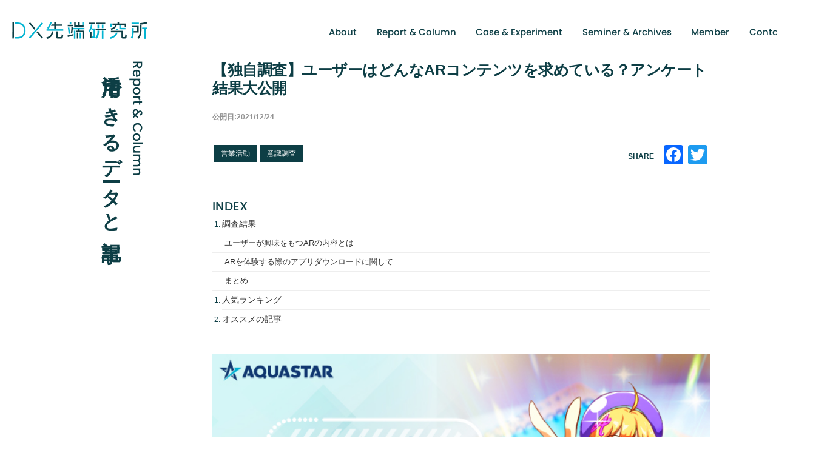

--- FILE ---
content_type: text/html; charset=UTF-8
request_url: https://www.dx-sentanken.com/report/428
body_size: 13008
content:
<!doctype html>
<html lang="ja"
	prefix="og: https://ogp.me/ns#" >
<head>
    <!-- Google Tag Manager -->
    <script>(function(w,d,s,l,i){w[l]=w[l]||[];w[l].push({'gtm.start':
    new Date().getTime(),event:'gtm.js'});var f=d.getElementsByTagName(s)[0],
    j=d.createElement(s),dl=l!='dataLayer'?'&l='+l:'';j.async=true;j.src=
    'https://www.googletagmanager.com/gtm.js?id='+i+dl;f.parentNode.insertBefore(j,f);
    })(window,document,'script','dataLayer','GTM-T5PRQL4');</script>
    <!-- End Google Tag Manager -->
    <meta name="google-site-verification" content="MjPOGW6hCeCrZJSa9mqWsmnvWCTxy63jzBJNCz6R9yk" />
    <meta charset="UTF-8" />
    <meta name="viewport" content="width=device-width, initial-scale=1" />
    <link rel="profile" href="https://gmpg.org/xfn/11" />
    <script src="/wp-content/themes/aqua/defo/jquery.min.1.8.2.js"></script>

    <!--iPad対応-->
    <script type="text/javascript">
    if ((navigator.userAgent.indexOf('iPhone') > 0) || navigator.userAgent.indexOf('iPod') > 0 || navigator.userAgent.indexOf('Android') > 0) {
            document.write('<meta name="viewport" content="width=device-width, initial-scale=1.0, maximum-scale=1.0, user-scalable=no" />');
        }else{
            document.write('<meta name="viewport" content="width=1250">');
        }
    </script>

    <!--スムーズスクロール-->
    <script>
    $(function(){
       var headerHight = 100;
       // #で始まるアンカーをクリックした場合に処理
       $('[href^=#]').click(function() {
          // スクロールの速度
          var speed = 400; // ミリ秒
          // アンカーの値取得
          var href= $(this).attr("href");
          // 移動先を取得
          var target = $(href == "#" || href == "" ? 'html' : href);
          // 移動先を数値で取得
          var position = target.offset().top-headerHight;
          // スムーススクロール
          $('body,html').animate({scrollTop:position}, speed, 'swing');
          return false;
       });
    });
    </script>


    <!--スマホメニューslick nav-->
    <script type="text/javascript" src="/wp-content/themes/aqua/defo/slicknav.js"></script>
    <link rel="stylesheet" type="text/css" href="/wp-content/themes/aqua/defo/slicknav.css">
    <script>
    $(function () {
      $('#menu').slicknav({
        appendTo: '#sp_menu',
      });

      $(window).on('scroll',function() {
        if($(window).scrollTop() > 100) {
          $('.top_header').addClass("active");
          } else {
            $('.top_header').removeClass("active");
            }
            });
    });
  </script>
  <script>
      $(function(){
        // ハンバーガーメニュー制御
          const spMenuBtn = $('.sp_humberger_menu');
          const spMenuCont = $('#sp_humberger_menu_cont');
            spMenuBtn.on('click',function() {
            spMenuCont.toggleClass('active');
            $(this).toggleClass('active');
            });
        });

    </script>

  <!--タブ切り替え -->
    <script>
      $(function() {
          let tabs = $(".tab_item");
          $(".tab_item").on("click", function() {
          $(".active").removeClass("active");
          $(this).addClass("active");
          const index = tabs.index(this);
          $(".tab_content").removeClass("show").eq(index).addClass("show");
          })
        })
    </script>
    <script>
      $(function() {
          let tabs = $(".tab_item2");
          $(".tab_item2").on("click", function() {
          $(".active").removeClass("active");
          $(this).addClass("active");
          const index = tabs.index(this);
          $(".tab_content2").removeClass("show").eq(index).addClass("show");
          })
        })
    </script>

    <!--表示アニメーション-->
    <script type="text/javascript" src="/wp-content/themes/aqua/defo/gotop.js"></script>
    <link rel="stylesheet" href="/wp-content/themes/aqua/defo/animate.css">
    <script src="/wp-content/themes/aqua/defo/wow.js"></script>
    <script>
    wow = new WOW(
                          {
                          boxClass:     'wow',      // default
                          animateClass: 'animated', // default
                          offset:       0,          // default
                          mobile:       true,       // default
                          live:         true        // default
                        }
                        )
                        wow.init();
    </script>

    <script>
      // カスタムフィールドの値を目次プラグインに認識させるための記述
      $(function(){// H2タグから目次を自動生成
      var idcount = 1;
      var toc = '';
      var currentlevel = 0;
      $(".singleContent h2, .singleContent h3, .singleContent h4",this).each(function(){
      this.id = "chapter-" + idcount;
      idcount++;
      var level = 0;
      if(this.nodeName.toLowerCase() == "h2") {
          level = 1;
      //} else if(this.nodeName.toLowerCase() == "h4") {
      //	level = 2;
      }
      while(currentlevel < level) {
        toc += '<ol class="chapter">';
        currentlevel++;
      }
      while(currentlevel > level) {
        toc += "<\/ol>";
        currentlevel--;
      }
      toc += '<li><a href="#' + this.id + '">' + $(this).html() + "<\/a><\/li>\n";

      });
      while(currentlevel > 0) {
        toc += "<\/ol>";
        currentlevel--;
      }
      const ttl = '<p class="ttl font_01">INDEX</p>';
      $("#toc").html(ttl + toc);
      });
    </script>

    <link href="https://fonts.googleapis.com/css?family=Gudea:700" rel="stylesheet">
    <!--swicthHat開閉-->
    <script type="text/javascript" src="/wp-content/themes/aqua/defo/switchHat.js"></script>
    <!-- フォント Poppins-->
    <link rel="stylesheet" href="https://use.typekit.net/rmk6tpr.css">
    <style type="text/css" media="screen">
      @import url('/wp-content/themes/aqua/custom.css');
    </style>

    <link rel="stylesheet" href="https://cdnjs.cloudflare.com/ajax/libs/font-awesome/5.9.0/css/all.min.css" integrity="sha256-UzFD2WYH2U1dQpKDjjZK72VtPeWP50NoJjd26rnAdUI=" crossorigin="anonymous" />

    <title>【独自調査】ユーザーはどんなARコンテンツを求めている？アンケート結果大公開 - DX先端研究所</title>

		<!-- All in One SEO 4.1.2.2 -->
		<link rel="canonical" href="https://www.dx-sentanken.com/report/428" />
		<meta property="og:site_name" content="DX先端研究所 - DX先端研究所" />
		<meta property="og:type" content="article" />
		<meta property="og:title" content="【独自調査】ユーザーはどんなARコンテンツを求めている？アンケート結果大公開 - DX先端研究所" />
		<meta property="og:url" content="https://www.dx-sentanken.com/report/428" />
		<meta property="og:image" content="https://www.dx-sentanken.com/wp-content/uploads/2021/12/image001-2.jpg" />
		<meta property="og:image:secure_url" content="https://www.dx-sentanken.com/wp-content/uploads/2021/12/image001-2.jpg" />
		<meta property="og:image:width" content="630" />
		<meta property="og:image:height" content="380" />
		<meta property="article:published_time" content="2021-12-24T05:54:43Z" />
		<meta property="article:modified_time" content="2021-12-24T05:54:43Z" />
		<meta name="twitter:card" content="summary_large_image" />
		<meta name="twitter:domain" content="www.dx-sentanken.com" />
		<meta name="twitter:title" content="【独自調査】ユーザーはどんなARコンテンツを求めている？アンケート結果大公開 - DX先端研究所" />
		<meta name="twitter:image" content="https://www.dx-sentanken.com/wp-content/uploads/2021/12/image001-2.jpg" />
		<script type="application/ld+json" class="aioseo-schema">
			{"@context":"https:\/\/schema.org","@graph":[{"@type":"WebSite","@id":"https:\/\/www.dx-sentanken.com\/#website","url":"https:\/\/www.dx-sentanken.com\/","name":"DX\u5148\u7aef\u7814\u7a76\u6240","description":"DX\u5148\u7aef\u7814\u7a76\u6240","publisher":{"@id":"https:\/\/www.dx-sentanken.com\/#organization"}},{"@type":"Organization","@id":"https:\/\/www.dx-sentanken.com\/#organization","name":"DX\u5148\u7aef\u7814\u7a76\u6240","url":"https:\/\/www.dx-sentanken.com\/"},{"@type":"BreadcrumbList","@id":"https:\/\/www.dx-sentanken.com\/report\/428#breadcrumblist","itemListElement":[{"@type":"ListItem","@id":"https:\/\/www.dx-sentanken.com\/#listItem","position":"1","item":{"@type":"WebPage","@id":"https:\/\/www.dx-sentanken.com\/","name":"Home","description":"DX\u5148\u7aef\u7814\u7a76\u6240","url":"https:\/\/www.dx-sentanken.com\/"}}]},{"@type":"Person","@id":"https:\/\/www.dx-sentanken.com\/author\/dx_laboratory_user#author","url":"https:\/\/www.dx-sentanken.com\/author\/dx_laboratory_user","name":"dx_laboratory_user","image":{"@type":"ImageObject","@id":"https:\/\/www.dx-sentanken.com\/report\/428#authorImage","url":"https:\/\/secure.gravatar.com\/avatar\/56e6d630d462120cf5c233acd337d60f?s=96&d=mm&r=g","width":"96","height":"96","caption":"dx_laboratory_user"}},{"@type":"WebPage","@id":"https:\/\/www.dx-sentanken.com\/report\/428#webpage","url":"https:\/\/www.dx-sentanken.com\/report\/428","name":"\u3010\u72ec\u81ea\u8abf\u67fb\u3011\u30e6\u30fc\u30b6\u30fc\u306f\u3069\u3093\u306aAR\u30b3\u30f3\u30c6\u30f3\u30c4\u3092\u6c42\u3081\u3066\u3044\u308b\uff1f\u30a2\u30f3\u30b1\u30fc\u30c8\u7d50\u679c\u5927\u516c\u958b - DX\u5148\u7aef\u7814\u7a76\u6240","inLanguage":"ja","isPartOf":{"@id":"https:\/\/www.dx-sentanken.com\/#website"},"breadcrumb":{"@id":"https:\/\/www.dx-sentanken.com\/report\/428#breadcrumblist"},"author":"https:\/\/www.dx-sentanken.com\/report\/428#author","creator":"https:\/\/www.dx-sentanken.com\/report\/428#author","image":{"@type":"ImageObject","@id":"https:\/\/www.dx-sentanken.com\/#mainImage","url":"https:\/\/www.dx-sentanken.com\/wp-content\/uploads\/2021\/12\/image001-2.jpg","width":"630","height":"380"},"primaryImageOfPage":{"@id":"https:\/\/www.dx-sentanken.com\/report\/428#mainImage"},"datePublished":"2021-12-24T05:54:43+09:00","dateModified":"2021-12-24T05:54:43+09:00"}]}
		</script>
		<!-- All in One SEO -->

<link rel='dns-prefetch' href='//www.dx-sentanken.com' />
<link rel='dns-prefetch' href='//s.w.org' />
<link rel="alternate" type="application/rss+xml" title="DX先端研究所 &raquo; Feed" href="https://www.dx-sentanken.com/feed" />
<link rel="alternate" type="application/rss+xml" title="DX先端研究所 &raquo; Comments Feed" href="https://www.dx-sentanken.com/comments/feed" />
		<script type="text/javascript">
			window._wpemojiSettings = {"baseUrl":"https:\/\/s.w.org\/images\/core\/emoji\/13.1.0\/72x72\/","ext":".png","svgUrl":"https:\/\/s.w.org\/images\/core\/emoji\/13.1.0\/svg\/","svgExt":".svg","source":{"concatemoji":"https:\/\/www.dx-sentanken.com\/wp-includes\/js\/wp-emoji-release.min.js?ver=5.8.12"}};
			!function(e,a,t){var n,r,o,i=a.createElement("canvas"),p=i.getContext&&i.getContext("2d");function s(e,t){var a=String.fromCharCode;p.clearRect(0,0,i.width,i.height),p.fillText(a.apply(this,e),0,0);e=i.toDataURL();return p.clearRect(0,0,i.width,i.height),p.fillText(a.apply(this,t),0,0),e===i.toDataURL()}function c(e){var t=a.createElement("script");t.src=e,t.defer=t.type="text/javascript",a.getElementsByTagName("head")[0].appendChild(t)}for(o=Array("flag","emoji"),t.supports={everything:!0,everythingExceptFlag:!0},r=0;r<o.length;r++)t.supports[o[r]]=function(e){if(!p||!p.fillText)return!1;switch(p.textBaseline="top",p.font="600 32px Arial",e){case"flag":return s([127987,65039,8205,9895,65039],[127987,65039,8203,9895,65039])?!1:!s([55356,56826,55356,56819],[55356,56826,8203,55356,56819])&&!s([55356,57332,56128,56423,56128,56418,56128,56421,56128,56430,56128,56423,56128,56447],[55356,57332,8203,56128,56423,8203,56128,56418,8203,56128,56421,8203,56128,56430,8203,56128,56423,8203,56128,56447]);case"emoji":return!s([10084,65039,8205,55357,56613],[10084,65039,8203,55357,56613])}return!1}(o[r]),t.supports.everything=t.supports.everything&&t.supports[o[r]],"flag"!==o[r]&&(t.supports.everythingExceptFlag=t.supports.everythingExceptFlag&&t.supports[o[r]]);t.supports.everythingExceptFlag=t.supports.everythingExceptFlag&&!t.supports.flag,t.DOMReady=!1,t.readyCallback=function(){t.DOMReady=!0},t.supports.everything||(n=function(){t.readyCallback()},a.addEventListener?(a.addEventListener("DOMContentLoaded",n,!1),e.addEventListener("load",n,!1)):(e.attachEvent("onload",n),a.attachEvent("onreadystatechange",function(){"complete"===a.readyState&&t.readyCallback()})),(n=t.source||{}).concatemoji?c(n.concatemoji):n.wpemoji&&n.twemoji&&(c(n.twemoji),c(n.wpemoji)))}(window,document,window._wpemojiSettings);
		</script>
		<style type="text/css">
img.wp-smiley,
img.emoji {
	display: inline !important;
	border: none !important;
	box-shadow: none !important;
	height: 1em !important;
	width: 1em !important;
	margin: 0 .07em !important;
	vertical-align: -0.1em !important;
	background: none !important;
	padding: 0 !important;
}
</style>
	<link rel='stylesheet' id='wp-block-library-css'  href='https://www.dx-sentanken.com/wp-includes/css/dist/block-library/style.min.css?ver=5.8.12' type='text/css' media='all' />
<style id='wp-block-library-theme-inline-css' type='text/css'>
#start-resizable-editor-section{display:none}.wp-block-audio figcaption{color:#555;font-size:13px;text-align:center}.is-dark-theme .wp-block-audio figcaption{color:hsla(0,0%,100%,.65)}.wp-block-code{font-family:Menlo,Consolas,monaco,monospace;color:#1e1e1e;padding:.8em 1em;border:1px solid #ddd;border-radius:4px}.wp-block-embed figcaption{color:#555;font-size:13px;text-align:center}.is-dark-theme .wp-block-embed figcaption{color:hsla(0,0%,100%,.65)}.blocks-gallery-caption{color:#555;font-size:13px;text-align:center}.is-dark-theme .blocks-gallery-caption{color:hsla(0,0%,100%,.65)}.wp-block-image figcaption{color:#555;font-size:13px;text-align:center}.is-dark-theme .wp-block-image figcaption{color:hsla(0,0%,100%,.65)}.wp-block-pullquote{border-top:4px solid;border-bottom:4px solid;margin-bottom:1.75em;color:currentColor}.wp-block-pullquote__citation,.wp-block-pullquote cite,.wp-block-pullquote footer{color:currentColor;text-transform:uppercase;font-size:.8125em;font-style:normal}.wp-block-quote{border-left:.25em solid;margin:0 0 1.75em;padding-left:1em}.wp-block-quote cite,.wp-block-quote footer{color:currentColor;font-size:.8125em;position:relative;font-style:normal}.wp-block-quote.has-text-align-right{border-left:none;border-right:.25em solid;padding-left:0;padding-right:1em}.wp-block-quote.has-text-align-center{border:none;padding-left:0}.wp-block-quote.is-large,.wp-block-quote.is-style-large{border:none}.wp-block-search .wp-block-search__label{font-weight:700}.wp-block-group.has-background{padding:1.25em 2.375em;margin-top:0;margin-bottom:0}.wp-block-separator{border:none;border-bottom:2px solid;margin-left:auto;margin-right:auto;opacity:.4}.wp-block-separator:not(.is-style-wide):not(.is-style-dots){width:100px}.wp-block-separator.has-background:not(.is-style-dots){border-bottom:none;height:1px}.wp-block-separator.has-background:not(.is-style-wide):not(.is-style-dots){height:2px}.wp-block-table thead{border-bottom:3px solid}.wp-block-table tfoot{border-top:3px solid}.wp-block-table td,.wp-block-table th{padding:.5em;border:1px solid;word-break:normal}.wp-block-table figcaption{color:#555;font-size:13px;text-align:center}.is-dark-theme .wp-block-table figcaption{color:hsla(0,0%,100%,.65)}.wp-block-video figcaption{color:#555;font-size:13px;text-align:center}.is-dark-theme .wp-block-video figcaption{color:hsla(0,0%,100%,.65)}.wp-block-template-part.has-background{padding:1.25em 2.375em;margin-top:0;margin-bottom:0}#end-resizable-editor-section{display:none}
</style>
<link rel='stylesheet' id='toc-screen-css'  href='https://www.dx-sentanken.com/wp-content/plugins/table-of-contents-plus/screen.min.css?ver=2106' type='text/css' media='all' />
<link rel='stylesheet' id='wp-pagenavi-css'  href='https://www.dx-sentanken.com/wp-content/plugins/wp-pagenavi/pagenavi-css.css?ver=2.70' type='text/css' media='all' />
<link rel='stylesheet' id='wordpress-popular-posts-css-css'  href='https://www.dx-sentanken.com/wp-content/plugins/wordpress-popular-posts/assets/css/wpp.css?ver=5.5.1' type='text/css' media='all' />
<link rel='stylesheet' id='twentynineteen-style-css'  href='https://www.dx-sentanken.com/wp-content/themes/aqua/style.css?ver=1.2' type='text/css' media='all' />
<link rel='stylesheet' id='twentynineteen-print-style-css'  href='https://www.dx-sentanken.com/wp-content/themes/aqua/print.css?ver=1.2' type='text/css' media='print' />
<link rel='stylesheet' id='addtoany-css'  href='https://www.dx-sentanken.com/wp-content/plugins/add-to-any/addtoany.min.css?ver=1.15' type='text/css' media='all' />
<script type='text/javascript' src='https://www.dx-sentanken.com/wp-includes/js/jquery/jquery.min.js?ver=3.6.0' id='jquery-core-js'></script>
<script type='text/javascript' src='https://www.dx-sentanken.com/wp-includes/js/jquery/jquery-migrate.min.js?ver=3.3.2' id='jquery-migrate-js'></script>
<script type='text/javascript' src='https://www.dx-sentanken.com/wp-content/plugins/add-to-any/addtoany.min.js?ver=1.1' id='addtoany-js'></script>
<script type='application/json' id='wpp-json'>
{"sampling_active":0,"sampling_rate":100,"ajax_url":"https:\/\/www.dx-sentanken.com\/wp-json\/wordpress-popular-posts\/v1\/popular-posts","api_url":"https:\/\/www.dx-sentanken.com\/wp-json\/wordpress-popular-posts","ID":428,"token":"aafffe8f75","lang":0,"debug":0}
</script>
<script type='text/javascript' src='https://www.dx-sentanken.com/wp-content/plugins/wordpress-popular-posts/assets/js/wpp.min.js?ver=5.5.1' id='wpp-js-js'></script>
<link rel="https://api.w.org/" href="https://www.dx-sentanken.com/wp-json/" /><link rel="alternate" type="application/json" href="https://www.dx-sentanken.com/wp-json/wp/v2/report/428" /><link rel="EditURI" type="application/rsd+xml" title="RSD" href="https://www.dx-sentanken.com/xmlrpc.php?rsd" />
<link rel="wlwmanifest" type="application/wlwmanifest+xml" href="https://www.dx-sentanken.com/wp-includes/wlwmanifest.xml" /> 
<meta name="generator" content="WordPress 5.8.12" />
<link rel='shortlink' href='https://www.dx-sentanken.com/?p=428' />
<link rel="alternate" type="application/json+oembed" href="https://www.dx-sentanken.com/wp-json/oembed/1.0/embed?url=https%3A%2F%2Fwww.dx-sentanken.com%2Freport%2F428" />
<link rel="alternate" type="text/xml+oembed" href="https://www.dx-sentanken.com/wp-json/oembed/1.0/embed?url=https%3A%2F%2Fwww.dx-sentanken.com%2Freport%2F428&#038;format=xml" />

<script data-cfasync="false">
window.a2a_config=window.a2a_config||{};a2a_config.callbacks=[];a2a_config.overlays=[];a2a_config.templates={};a2a_localize = {
	Share: "Share",
	Save: "Save",
	Subscribe: "Subscribe",
	Email: "Email",
	Bookmark: "Bookmark",
	ShowAll: "Show all",
	ShowLess: "Show less",
	FindServices: "Find service(s)",
	FindAnyServiceToAddTo: "Instantly find any service to add to",
	PoweredBy: "Powered by",
	ShareViaEmail: "Share via email",
	SubscribeViaEmail: "Subscribe via email",
	BookmarkInYourBrowser: "Bookmark in your browser",
	BookmarkInstructions: "Press Ctrl+D or \u2318+D to bookmark this page",
	AddToYourFavorites: "Add to your favorites",
	SendFromWebOrProgram: "Send from any email address or email program",
	EmailProgram: "Email program",
	More: "More&#8230;",
	ThanksForSharing: "Thanks for sharing!",
	ThanksForFollowing: "Thanks for following!"
};

(function(d,s,a,b){a=d.createElement(s);b=d.getElementsByTagName(s)[0];a.async=1;a.src="https://static.addtoany.com/menu/page.js";b.parentNode.insertBefore(a,b);})(document,"script");
</script>
<style type="text/css">div#toc_container {width: 100%;}</style>            <style id="wpp-loading-animation-styles">@-webkit-keyframes bgslide{from{background-position-x:0}to{background-position-x:-200%}}@keyframes bgslide{from{background-position-x:0}to{background-position-x:-200%}}.wpp-widget-placeholder,.wpp-widget-block-placeholder{margin:0 auto;width:60px;height:3px;background:#dd3737;background:linear-gradient(90deg,#dd3737 0%,#571313 10%,#dd3737 100%);background-size:200% auto;border-radius:3px;-webkit-animation:bgslide 1s infinite linear;animation:bgslide 1s infinite linear}</style>
            <link rel="icon" href="https://www.dx-sentanken.com/wp-content/uploads/2021/08/cropped-fabicon_new-32x32.jpg" sizes="32x32" />
<link rel="icon" href="https://www.dx-sentanken.com/wp-content/uploads/2021/08/cropped-fabicon_new-192x192.jpg" sizes="192x192" />
<link rel="apple-touch-icon" href="https://www.dx-sentanken.com/wp-content/uploads/2021/08/cropped-fabicon_new-180x180.jpg" />
<meta name="msapplication-TileImage" content="https://www.dx-sentanken.com/wp-content/uploads/2021/08/cropped-fabicon_new-270x270.jpg" />
		<style type="text/css" id="wp-custom-css">
			.grecaptcha-badge { bottom: 80px!important; }		</style>
		</head>

<body class="report-template-default single single-report postid-428 wp-embed-responsive singular image-filters-enabled">

<!-- Google Tag Manager (noscript) -->
<noscript><iframe src="https://www.googletagmanager.com/ns.html?id=GTM-T5PRQL4"
height="0" width="0" style="display:none;visibility:hidden"></iframe></noscript>
<!-- End Google Tag Manager (noscript) -->

<!--トップに戻る用-->
<div id="page_top"></div>


<!-- sp-menu -->
<div class="spHeaderBg sp">
    <div class="top_hd_logo">
      <a href="/">
        <img src="/wp-content/uploads/2021/08/top_hd_logo.png" alt="DX先端研究所のロゴ">
      </a>
    </div>
  <div class="sp_humberger_menu sp">
    <div class="icon">
      <span class="line"></span>
      <span class="line"></span>
    </div>
  </div>
</div>


<!--スマホメニューの内容-->
<div id="sp_humberger_menu_cont" class="sp">
  <ul class="flex">
    <li><a href="/#sec_top_visual">About<span>></span></a></li>
    <li><a href="/report">Report & Column<span>></span></a></li>
    <li><a href="/case">Case & Experiment<span>></span></a></li>
    <li><a href="/seminar">Seminer & Archives<span>></span></a></li>
    <li><a href="/member">Member<span>></span></a></li>
    <li><a href="#contact">Contact Us<span>></span></a></li>
  </ul>
</div>
<!-- sp-menu end -->
<header class="top_header pc">
    <div class="wrap_01">
      <div class="top_hd_conts flex-sb">
        <h1 class="top_hd_logo">
          <a href="/">
            <img src="/wp-content/uploads/2021/08/top_hd_logo.png" alt="DX先端研究所のロゴ">
          </a>
        </h1>

        <nav>
          <ul class="flex-sb">
            <li><a href="/#sec_top_visual">About</a></li>
            <li><a href="/report">Report & Column</a></li>
            <li><a href="/case">Case & Experiment</a></li>
            <li><a href="/seminar">Seminer & Archives</a></li>
            <li><a href="/member">Member</a></li>
            <li><a href="#contact">Contact Us</a></li>
          </ul>
        </nav>
      </div>
    </div>
  </header>


<main id="main" class="single-main">
    <div class="common_page_wrap">

        <div class="singleFlexSB wrap report_page">
            <div class="cat_title flex">
                    <h2>活用できるデータと記事</h2>
                    <p class="subTtl font_01">Report &amp; Column</p>
            </div>
            <div class="singleContent wow fadeInUp">

                <article id="post-428" class="post-428 report type-report status-publish has-post-thumbnail hentry report_category-work-activities report_category-awareness-survey entry">

    <!-- タイトルを表示 -->
    <div class="title">
                <h1>【独自調査】ユーザーはどんなARコンテンツを求めている？アンケート結果大公開</h1>
    </div>

    <!-- 投稿日を表示 -->
    <time class="day">
        公開日:2021/12/24    </time>

    <!-- カテゴリーを表示 -->
    <div class="cat">

        <span>営業活動</span><span>意識調査</span>    </div>

    <div class="sns_share_area flex">
        <p>SHARE</p>
        <div class="addtoany_shortcode"><div class="a2a_kit a2a_kit_size_32 addtoany_list" data-a2a-url="https://www.dx-sentanken.com/report/428" data-a2a-title="【独自調査】ユーザーはどんなARコンテンツを求めている？アンケート結果大公開"><a class="a2a_button_facebook" href="https://www.addtoany.com/add_to/facebook?linkurl=https%3A%2F%2Fwww.dx-sentanken.com%2Freport%2F428&amp;linkname=%E3%80%90%E7%8B%AC%E8%87%AA%E8%AA%BF%E6%9F%BB%E3%80%91%E3%83%A6%E3%83%BC%E3%82%B6%E3%83%BC%E3%81%AF%E3%81%A9%E3%82%93%E3%81%AAAR%E3%82%B3%E3%83%B3%E3%83%86%E3%83%B3%E3%83%84%E3%82%92%E6%B1%82%E3%82%81%E3%81%A6%E3%81%84%E3%82%8B%EF%BC%9F%E3%82%A2%E3%83%B3%E3%82%B1%E3%83%BC%E3%83%88%E7%B5%90%E6%9E%9C%E5%A4%A7%E5%85%AC%E9%96%8B" title="Facebook" rel="nofollow noopener" target="_blank"></a><a class="a2a_button_twitter" href="https://www.addtoany.com/add_to/twitter?linkurl=https%3A%2F%2Fwww.dx-sentanken.com%2Freport%2F428&amp;linkname=%E3%80%90%E7%8B%AC%E8%87%AA%E8%AA%BF%E6%9F%BB%E3%80%91%E3%83%A6%E3%83%BC%E3%82%B6%E3%83%BC%E3%81%AF%E3%81%A9%E3%82%93%E3%81%AAAR%E3%82%B3%E3%83%B3%E3%83%86%E3%83%B3%E3%83%84%E3%82%92%E6%B1%82%E3%82%81%E3%81%A6%E3%81%84%E3%82%8B%EF%BC%9F%E3%82%A2%E3%83%B3%E3%82%B1%E3%83%BC%E3%83%88%E7%B5%90%E6%9E%9C%E5%A4%A7%E5%85%AC%E9%96%8B" title="Twitter" rel="nofollow noopener" target="_blank"></a></div></div>    </div>

    
<div class="post_index_box">
    <div id="toc"></div>
</div>
    <div class="intro_area">

                        
                    <div class="image">
                <img width="630" height="380" src="https://www.dx-sentanken.com/wp-content/uploads/2021/12/image001-2.jpg" class="attachment-post-thumbnail size-post-thumbnail wp-post-image" alt="【独自調査】ユーザーはどんなARコンテンツを求めている？アンケート結果大公開" loading="lazy" />            </div>
            
                                <div class="text">
                    <p><blockquote></blockquote><font size="3"><br />
「AR」とは「Augmented Reality」の略で、一般的に「拡張現実」と訳されます。<br />
スマートフォンやタブレット端末を通し、現実世界の一部に仮想の情報を重ねる技術で、昨今の状況を受け、非接触で体験できるメリットから企業のプロモーションでも多く活用されています。<br />
<br />
そこで当社で、ARコンテンツに関する調査アンケートを実施いたしました。<br />
今回はその調査結果の一部を公開させていただきます！</p>
                </div>
        
    </div>

    <div class="contents_area">
                    </div>

               

            <div class="research_area">
                            <dl>
                    <dt>調査概要</dt>
                    <dd><ul><br />
<li>調査方法：インターネット調査</li><br />
<li>調査対象：全国の男女400人</li><br />
<li>回答者数：400人</li><br />
<li>調査期間：2021年10月13日（水）~2021年10月15日（金）</li><br />
<li>調査機関：D&M</li><br />
</ul><br />
<br />
<h2>調査結果</h2><br />
<br />
<h3>ユーザーが興味をもつARの内容とは</h3><br />
以下のアクアスターが自社開発したARパッケージの画像の中で最も興味を持ったものを回答していただきました。<br />
各ARコンテンツに関しては、<a href="https://www.dx-sentanken.com/case"><u>「企業事例と実証実験」</u></a>で一部内容をご紹介しておりますので是非ご覧ください！<br />
<br />
<img src="https://www.dx-sentanken.com/wp-content/uploads/2021/12/image002-2.png" alt="魅力的なARコンテンツ"> <br />
<br />
1番多かった回答が「ゲーミングAR」の29.0%、2番目に「お絵描きAR」の22.3%、3番目に「ワープAR」で20.8%となりました。<br />
<br />
逆に割合が低かったコンテンツは「GPS AR」「フェイスチェンジAR」「タレントフォトAR」で自分の顔が映ってしまうものや位置情報など、個人に関係する情報を使用するコンテンツが選ばれにくい傾向が見られました。しかし、年齢や性別ごとに数値を見たところ、男性の10代は「GPS AR」が1番人気で、女性の10～20代では「タレントフォトAR」の割合が多い結果が出ています。<br />
<br />
この結果から一概に人気のあるコンテンツを選ぶのではなく、ターゲットの年齢、性別に適したARコンテンツを導入することでよりプロモーション施策としての効果を発揮することが分かります。<br />
<br />
<img src="https://www.dx-sentanken.com/wp-content/uploads/2021/12/image003-2.png" alt="ARパッケージの中であなたが興味を持ったものをすべてお選びください"><br />
<br />
<h3>ARを体験する際のアプリダウンロードに関して</h3><br />
ARを体験する際に、専用のアプリをダウンロードしなければならない場合「インストールしたいと思わない」が75.8%、「インストールしたいと思う」が24.3%でした。<br />
 <br />
<img src="https://www.dx-sentanken.com/wp-content/uploads/2021/12/image004.png" alt="インストールしたくないと答えた理由をお知らせください"><br />
<br />
さらに「インストールしたいと思わない」と答えた方にその理由を聞いたところ、55.1%が「余計なアプリを増やしたくないから」、次いで32.7％が「インストールするのが面倒だから」32.0%が「デバイスの容量を増やしたくないから」と回答しました。アプリをダウンロードする手間やデバイスの容量がARコンテンツ普及の高い壁になっている可能性があり、ストレスを感じさせずに楽しんで体験させられる設計づくりがポイントだということが分かります。<br />
<br />
<img src="https://www.dx-sentanken.com/wp-content/uploads/2021/12/image005.png" alt="興味を持ったARパッケージを利用する場合、ARアプリをインストールする必要がございます。あなたのデバイスにインストールしたいとおもいますか。"><br />
<br />
<h3>まとめ</h3><br />
<ol><li>個人に関係する情報を使用するコンテンツはユーザーに選ばれにくい傾向がある</li><br />
<li>年齢・性別で好まれているコンテンツに差が見られた</li><br />
<li>ARを利用する際、75%の人がアプリをインストールしたくない</li><br />
<li>上記のうち55%は余計なアプリを増やしたくないという理由から</li></ol><br />
今回の調査を通し、ARの普及がまだまだ広がっていない原因として、ARコンテンツの専用アプリが高い壁になっていることが分かりました。その点を解決するアプリダウンロード不要のWebARが今後より需要が高まっていくことが予想されます。<br />
<br />
アクアスターでご提供しているのは、主にブラウザで完結するWebARです！<br />
<br />
<a href="https://www.dx-sentanken.com/report/310"><u>WebARのメリットに関してはこちら ≫</u></a><br />
<br />
現在のマーケティング課題を解決する切り札として、WebARを活用するのはいかがでしょうか？企画から設計、コンテンツ制作、効果測定までワンストップで対応させていただきます。まずは、お気軽にお問い合わせくださいませ。<br />
<br />
<a href="https://www.dx-sentanken.com/hearing"><u>お問い合わせはこちら ≫</u><a><br />
<br />
<br />
</font></dd>
                </dl>
            
            
                            <dl class="flex">
                    <dt>対象者</dt>
                    <dd>全国の男女400人</dd>
                </dl>
            
                            <dl class="flex">
                    <dt>手法</dt>
                    <dd>インターネット調査</dd>
                </dl>
            
                            <dl class="flex">
                    <dt>期間</dt>
                    <dd>2021年10月13日（水）~2021年10月15日（金）</dd>
                </dl>
                        
        </div>
    	
	<div class="tag flex"></div>

    <div class="sns_share_bottom">
        <p>SHARE</p>
        <div class="addtoany_shortcode"><div class="a2a_kit a2a_kit_size_32 addtoany_list" data-a2a-url="https://www.dx-sentanken.com/report/428" data-a2a-title="【独自調査】ユーザーはどんなARコンテンツを求めている？アンケート結果大公開"><a class="a2a_button_facebook" href="https://www.addtoany.com/add_to/facebook?linkurl=https%3A%2F%2Fwww.dx-sentanken.com%2Freport%2F428&amp;linkname=%E3%80%90%E7%8B%AC%E8%87%AA%E8%AA%BF%E6%9F%BB%E3%80%91%E3%83%A6%E3%83%BC%E3%82%B6%E3%83%BC%E3%81%AF%E3%81%A9%E3%82%93%E3%81%AAAR%E3%82%B3%E3%83%B3%E3%83%86%E3%83%B3%E3%83%84%E3%82%92%E6%B1%82%E3%82%81%E3%81%A6%E3%81%84%E3%82%8B%EF%BC%9F%E3%82%A2%E3%83%B3%E3%82%B1%E3%83%BC%E3%83%88%E7%B5%90%E6%9E%9C%E5%A4%A7%E5%85%AC%E9%96%8B" title="Facebook" rel="nofollow noopener" target="_blank"></a><a class="a2a_button_twitter" href="https://www.addtoany.com/add_to/twitter?linkurl=https%3A%2F%2Fwww.dx-sentanken.com%2Freport%2F428&amp;linkname=%E3%80%90%E7%8B%AC%E8%87%AA%E8%AA%BF%E6%9F%BB%E3%80%91%E3%83%A6%E3%83%BC%E3%82%B6%E3%83%BC%E3%81%AF%E3%81%A9%E3%82%93%E3%81%AAAR%E3%82%B3%E3%83%B3%E3%83%86%E3%83%B3%E3%83%84%E3%82%92%E6%B1%82%E3%82%81%E3%81%A6%E3%81%84%E3%82%8B%EF%BC%9F%E3%82%A2%E3%83%B3%E3%82%B1%E3%83%BC%E3%83%88%E7%B5%90%E6%9E%9C%E5%A4%A7%E5%85%AC%E9%96%8B" title="Twitter" rel="nofollow noopener" target="_blank"></a></div></div>    </div>

    <div class="prev_next_listBox">
                          <ul class="prev_next_list flex-sb">
                            <li class="prev">
                  <a href="https://www.dx-sentanken.com/report/385">
                                            <div class="image">
                            <img width="630" height="380" src="https://www.dx-sentanken.com/wp-content/uploads/2021/11/image003.jpg" class="attachment-full size-full wp-post-image" alt="Twitterを活用したSNSマーケティング成功のコツ" loading="lazy" />                        </div>
                                        <p class="text">前の記事を見る</p>
                  </a>
                </li>
                                      <li class="next">
                <a href="https://www.dx-sentanken.com/report/462">
                                            <div class="image">
                            <img width="630" height="380" src="https://www.dx-sentanken.com/wp-content/uploads/2022/02/image001.jpg" class="attachment-full size-full wp-post-image" alt="今さら聞けない！DXの基本を徹底解説" loading="lazy" />                        </div>
                                        <p class="text">次の記事を見る</p>
                </a>
              </li>
                      </ul>
          <!-- /.prev_next_list -->
            </div>

    <div class="singleSidebar02">
        <h2 class="ttl">人気ランキング</h2>
    <ul class="rank_ul">

        


<ul class="wpp-list">
<li><a href="https://www.dx-sentanken.com/report/894" target="_self"><img src="https://www.dx-sentanken.com/wp-content/uploads/wordpress-popular-posts/894-featured-180x100.png" width="180" height="100" alt="" class="wpp-thumbnail wpp_featured wpp_cached_thumb" loading="lazy" /></a> <a href="https://www.dx-sentanken.com/report/894" class="wpp-post-title" target="_self">次世代自動車「SDV」とは一体何なのか？</a> <span class="wpp-meta post-stats"></span></li>
<li><a href="https://www.dx-sentanken.com/report/634" title="わかりやすい！「インタラクティブ」とは？ビジネスでよく聞く関連語  もご紹介" target="_self"><img src="https://www.dx-sentanken.com/wp-content/uploads/wordpress-popular-posts/634-featured-180x100.jpg" width="180" height="100" alt="" class="wpp-thumbnail wpp_featured wpp_cached_thumb" loading="lazy" /></a> <a href="https://www.dx-sentanken.com/report/634" title="わかりやすい！「インタラクティブ」とは？ビジネスでよく聞く関連語  もご紹介" class="wpp-post-title" target="_self">わかりやすい！「インタラクティブ」とは？...</a> <span class="wpp-meta post-stats"></span></li>
<li><a href="https://www.dx-sentanken.com/report/772" title="ロボットによる新しい変革！ 今話題の「RX」とは？" target="_self"><img src="https://www.dx-sentanken.com/wp-content/uploads/wordpress-popular-posts/772-featured-180x100.png" width="180" height="100" alt="" class="wpp-thumbnail wpp_featured wpp_cached_thumb" loading="lazy" /></a> <a href="https://www.dx-sentanken.com/report/772" title="ロボットによる新しい変革！ 今話題の「RX」とは？" class="wpp-post-title" target="_self">ロボットによる新しい変革！ 今話題の「R...</a> <span class="wpp-meta post-stats"></span></li>
<li><a href="https://www.dx-sentanken.com/report/810" target="_self"><img src="https://www.dx-sentanken.com/wp-content/uploads/wordpress-popular-posts/810-featured-180x100.png" width="180" height="100" alt="" class="wpp-thumbnail wpp_featured wpp_cached_thumb" loading="lazy" /></a> <a href="https://www.dx-sentanken.com/report/810" class="wpp-post-title" target="_self">ウェアラブルデバイスの現在地と未来</a> <span class="wpp-meta post-stats"></span></li>

</ul>

  </ul>
</div>

    <div class="connection_list">
        <h2 class="ttl">オススメの記事</h2>
            <ul class="tab_content flex show" id="all_content">
                    <li class="tab_content_description">
          <a href="https://www.dx-sentanken.com/report/498">
                    <div class="img">
                              <img width="1024" height="617" src="https://www.dx-sentanken.com/wp-content/uploads/2022/03/img_01.png" class="attachment-post-thumbnail size-post-thumbnail wp-post-image" alt="DXに必要なUI・UXとは" loading="lazy" />                        </div>
            <div class="text_box flex">
                            <p class="text">
                  DXに必要なUI・UXとは？              </p>
            </div>
          </a>
        </li>
              <li class="tab_content_description">
          <a href="https://www.dx-sentanken.com/report/742">
                    <div class="img">
                              <img width="1568" height="947" src="https://www.dx-sentanken.com/wp-content/uploads/2023/08/今押さえておきたい次世代のSNSとは-1568x947.png" class="attachment-post-thumbnail size-post-thumbnail wp-post-image" alt="" loading="lazy" srcset="https://www.dx-sentanken.com/wp-content/uploads/2023/08/今押さえておきたい次世代のSNSとは-1568x947.png 1568w, https://www.dx-sentanken.com/wp-content/uploads/2023/08/今押さえておきたい次世代のSNSとは-1536x928.png 1536w, https://www.dx-sentanken.com/wp-content/uploads/2023/08/今押さえておきたい次世代のSNSとは-2048x1237.png 2048w" sizes="(max-width: 1568px) 100vw, 1568px" />                        </div>
            <div class="text_box flex">
                            <p class="text">
                  今、押さえておきたい次世代のSNSとは？              </p>
            </div>
          </a>
        </li>
              <li class="tab_content_description">
          <a href="https://www.dx-sentanken.com/report/302">
                    <div class="img">
                              <img width="696" height="392" src="https://www.dx-sentanken.com/wp-content/uploads/2021/08/S1.jpg" class="attachment-post-thumbnail size-post-thumbnail wp-post-image" alt="SNS広告はクリエイティブの分析で成功する！" loading="lazy" />                        </div>
            <div class="text_box flex">
                            <p class="text">
                  SNSマーケティング成功のヒント！SNS……              </p>
            </div>
          </a>
        </li>
              <li class="tab_content_description">
          <a href="https://www.dx-sentanken.com/report/385">
                    <div class="img">
                              <img width="630" height="380" src="https://www.dx-sentanken.com/wp-content/uploads/2021/11/image003.jpg" class="attachment-post-thumbnail size-post-thumbnail wp-post-image" alt="Twitterを活用したSNSマーケティング成功のコツ" loading="lazy" />                        </div>
            <div class="text_box flex">
                            <p class="text">
                  Twitterを活用したSNSマーケティ……              </p>
            </div>
          </a>
        </li>
                </ul>
  </div>

        
    <a href="/" class="backBtn">トップに戻る</a>

</article><!-- #post-${ID} -->


            </div>

        </div>

        

    </div>
</main><!-- #main -->

<script type="application/ld+json">
  {
  "@context": "https://schema.org/",
  "@type": "FAQPage",
  "mainEntity": [
    {
      "@type": "Question",
      "name": "",
      "acceptedAnswer": {
        "@type": "Answer",
        "text": ""
      }
    },

    {
      "@type": "Question",
      "name": "",
      "acceptedAnswer": {
        "@type": "Answer",
        "text": ""
      }
    },

    {
      "@type": "Question",
      "name": "",
      "acceptedAnswer": {
        "@type": "Answer",
        "text": ""
      }
    }

  ]
  }
</script>

<footer class="top_footer" id="contact">
    <div class="footerBox">
      <p class="font_02 contact">Contact us</p>
      <p class="text">DX推進と新たな価値創造を<br class="sp">お手伝いさせて頂きます</p>

      <div class="btnsBox flex">
        <a href="/study" class="reception">団体・企業の共同開発研究受付<span></span></a>
        <a href="/hearing" class="hearing">ヒアリング相談<span></span></a>
      </div>
    </div>

    <p class="copyRight">
      <small>©AQUASTAR Inc.</small>
    </p>

    <div class="backToTop"><a href="#"></a></div>
  </footer>


<script type='text/javascript' id='toc-front-js-extra'>
/* <![CDATA[ */
var tocplus = {"smooth_scroll":"1","visibility_show":"show","visibility_hide":"hide","width":"100%"};
/* ]]> */
</script>
<script type='text/javascript' src='https://www.dx-sentanken.com/wp-content/plugins/table-of-contents-plus/front.min.js?ver=2106' id='toc-front-js'></script>
<script type='text/javascript' src='https://www.dx-sentanken.com/wp-includes/js/wp-embed.min.js?ver=5.8.12' id='wp-embed-js'></script>
	<script>
	/(trident|msie)/i.test(navigator.userAgent)&&document.getElementById&&window.addEventListener&&window.addEventListener("hashchange",function(){var t,e=location.hash.substring(1);/^[A-z0-9_-]+$/.test(e)&&(t=document.getElementById(e))&&(/^(?:a|select|input|button|textarea)$/i.test(t.tagName)||(t.tabIndex=-1),t.focus())},!1);
	</script>
	
</body>
</html>


--- FILE ---
content_type: text/css
request_url: https://www.dx-sentanken.com/wp-content/themes/aqua/custom.css
body_size: 12375
content:
@charset "utf-8";
* {
  -webkit-box-sizing: border-box;
  -moz-box-sizing: border-box;
  box-sizing: border-box;
}

html {
  font-size: 100%;
  overflow-y: scroll;
  -webkit-text-size-adjust: 100%;
  -ms-text-size-adjust: 100%;
}

html,
button,
input,
select,
textarea {
  font-family: "游ゴシック体", YuGothic, sans-serif;
}

body {
  color: #0d3e45 !important;
  font-size: 12px;
  line-height: 1.4;
  margin: 0px;
  font-family: "游ゴシック体", YuGothic, sans-serif;
  background-color: #ffffff;
  min-width: 1340px;
}

p {
  margin: 0px;
}

a:link {
  /* color: #004CCA; */
}

a:visited {
  color: #6219db;
}

a:hover {
  color: #048ade;
  text-decoration: none;
}

a:active {
  color: #048ade;
  text-decoration: none;
}

img {
  max-width: 100%;
}

ul {
  padding: 0px;
  list-style: none;
  margin: 0;
}

h1,
h2,
h3,
h4 {
  margin: 0;
}

.pr_img {
  overflow: hidden;
  position: relative;
}

img.pa_img {
  width: auto;
  height: auto;
  max-width: 100%;
  max-height: 100%;
  position: absolute;
  top: 0;
  bottom: 0;
  right: 0;
  left: 0;
  margin: auto;
  display: block;
}

.oh {
  overflow: hidden;
}

.L {
  float: left;
}

.R {
  float: right;
}

.sp {
  display: none;
}

.pr {
  position: relative;
}

#menu {
  display: none;
}

.flex {
  flex-wrap: wrap;
  display: -webkit-box;
  display: -moz-box;
  display: -webkit-flexbox;
  display: -moz-flexbox;
  display: -ms-flexbox;
  display: -webkit-flex;
  display: -moz-flex;
  display: flex;
}

.flex-sb {
  flex-wrap: wrap;
  display: -webkit-box;
  display: -moz-box;
  display: -webkit-flexbox;
  display: -moz-flexbox;
  display: -ms-flexbox;
  display: -webkit-flex;
  display: -moz-flex;
  display: flex;
  justify-content: space-between;
}

a {
  text-decoration: none;
}

.wrap {
  width: 1000px;
  margin: 0 auto;
}

.wrap_01 {
  width: 1300px;
  margin: 0 auto;
}

.wrap_02 {
  width: 1340px;
  margin: 0 auto;
}

.wrap_03 {
  width: 1060px;
  margin: 0 auto;
}

.wrap_04 {
  width: 1185px;
  margin: 0 auto;
}

.wrap_05 {
  width: 1205px;
  margin: 0 auto;
}

.font_01 {
  font-family: poppins, sans-serif;
  font-weight: 500;
  font-style: normal;
}

.font_02 {
  font-family: poppins, sans-serif;
  font-weight: 400;
  font-style: normal;
}

/*=========================
ヘッダーメニュー
=============================*/
.top_header {
  position: fixed;
  top: 0;
  width: 100%;
  min-width: 1340px;
  z-index: 20000;
}

.top_header::before {
  content: "";
  position: absolute;
  top: 0;
  left: 0;
  width: 100%;
  height: 100%;
  background-color: #f0f4f5;
  transition: 0.3s;
  visibility: hidden;
  opacity: 0;
  box-shadow: 0 3px 6px rgb(0 0 0/16%);
}

.top_header.active::before {
  visibility: visible;
  opacity: 1;
  z-index: -1;
}

.top_hd_logo {
  width: 223px;
}

.top_hd_conts {
  align-items: center;
  padding: 32px 0;
}

.top_hd_conts nav ul li a:hover {
  color: #03b4d2;
}

.top_hd_conts nav ul li a {
  transition: 0.3s;
  display: block;
  font-size: 15px;
  font-family: poppins, sans-serif;
  font-weight: 500;
  font-style: normal;
  color: #0d3e45;
  position: relative;
}

.top_hd_conts nav ul {
  width: 778px;
}

.top_hd_conts nav ul li a::before {
  position: absolute;
  bottom: -6px;
  width: 0;
  height: 3px;
  content: "";
  background: #03b4d2;
  visibility: hidden;
  opacity: 0;
  transition: 0.3s;
}

.top_hd_conts nav ul li a:hover::before {
  visibility: visible;
  opacity: 1;
  width: 100%;
}

/*================================
メインビジュアル
==================================*/
.topMvBox .img {
  width: 370px;
  margin: auto;
}

.topMvBox .img img {
  vertical-align: bottom;
}

.topMvBox {
  text-align: center;
  padding: 155px 0;
  /* background: url(/wp-content/uploads/2021/08/main_-gurau.svg) no-repeat; */
  background-size: cover;
  background-position: center;
}

section.top_mv {
  margin-top: 100px;
  background-image: url(/wp-content/uploads/2021/08/main_bg.png);
  background-repeat: repeat no-repeat;
  background-position: center;
}

section.top_mv .wrap_02 {
  position: relative;
}

.topMvBox p {
  font-size: 21px;
  font-weight: 600;
  color: #fff;
  background: #0d3e45;
  margin: auto;
  line-height: 39px;
}

.topMvBox p.ttlTop {
  width: 268px;
  margin-top: 45px;
}

.topMvBox p.ttlBottom {
  width: 370px;
  margin-top: 8px;
}

/*==============================
ビジュアル部分
=================================*/
.scroll_area {
  position: absolute;
  left: 100px;
  bottom: 30px;
}

.scroll_area a {
  text-decoration: none;
  color: initial;
}

.scroll_area p {
  -moz-transform: rotate(90deg);
  -webkit-transform: rotate(90deg);
  -o-transform: rotate(90deg);
  -ms-transform: rotate(90deg);
  transform: rotate(90deg);
  height: 20px;
  line-height: 1;
  margin-left: -22px;
  font-weight: 600;
  font-size: 12px;
  margin-top: 15px;
}

.scroll_area .line {
  background: #0d3e45;
  width: 1px;
  height: 121px;
  position: relative;
  overflow: hidden;
  margin-left: -35px;
}

.scroll_area:after {
  content: "";
  display: block;
  width: 12px;
  height: 6px;
  background: url(/wp-content/uploads/2021/08/arrow_ahead.svg) no-repeat;
  position: absolute;
  left: -13px;
  background-size: contain;
  bottom: -5px;
}

.scroll_area span.point {
  width: 2px;
  height: 68px;
  background-color: #03b4d2;
  position: absolute;
  left: 0px;
  top: 5px;
  margin-top: 4px;
  animation: animation 3s infinite;
}

@keyframes animation {
  0% {
    transform: translate(0, -10px);
  }

  100% {
    transform: translate(0, 131px);
  }
}

.topVisual ul li .img {
  width: 267px;
}

.topVisual ul li .letter_fl .img {
  width: 58px;
  margin: 0 20px;
}

.topVisual ul {
  justify-content: space-between;
  width: 835px;
  margin: auto;
}

section.top_visual {
  padding-top: 205px;
}

.letter_fl p.t_visual,
.letter_fl p.t_experience {
  font-size: 46px;
  letter-spacing: 1px;
  font-weight: 300;
}

.topVisual h2 {
  font-size: 34px;
  font-weight: 600;
  letter-spacing: 7.9px;
  margin-top: 30px;
  line-height: 1.5;
}

.topVisual p.text {
  font-size: 15px;
  font-weight: 300;
  letter-spacing: 3px;
  margin-top: 15px;
  line-height: 2;
}

.letter_fl {
  margin-top: -15px;
}

.topVisual ul li p.name {
  font-size: 13px;
  text-align: center;
  margin-top: 10px;
  letter-spacing: 1.5px;
  font-weight: 600;
}

.topVisual ul li p.name span {
  font-size: 18px;
  margin-left: 10px;
}

/*==============================
デジタルトランス
================================*/
.topFormationBox h2 {
  writing-mode: vertical-lr;
  text-orientation: upright;
  font-size: 32px;
  font-weight: 600;
  letter-spacing: 7px;
}

.topFormationBox p.subTtl {
  writing-mode: vertical-lr;
  font-size: 15px;
  font-weight: 600;
  letter-spacing: 3px;
  margin: 2px 0 0 5px;
}

.topFormationBox {
  display: flex;
  margin-top: 219px;
}

.topFormation_right {
  margin-left: auto;
  text-align: center;
  margin-top: 75px;
  width: 750px;
}

.topFormation_right ul.five_icon li {
  width: 107px;
}

.topFormation_right p.text {
  font-size: 16px;
  letter-spacing: 3px;
  font-weight: 600;
  margin-top: 15px;
}

section.topFormation {
  position: relative;
  padding-bottom: 100px;
  margin-top: 50px;
}

section.topFormation::before {
  content: "";
  position: absolute;
  width: calc(50vw + 350px);
  height: 100%;
  right: 0;
  top: 0;
  background: #f0f4f5;
  z-index: -1;
}

.topFormation_right ul.five_icon li .img img {
  width: 53px;
}

.desitalBox ul li h3 {
  font-size: 27px;
  font-weight: 500;
  letter-spacing: 3.5px;
  line-height: 1.3;
  font-weight: 600;
}

.desitalBox ul li {
  margin-right: 0;
  width: 120px;
  height: 120px;
  background: #fff;
  border-radius: 50%;
  display: flex;
  justify-content: center;
  align-items: center;
}

.desitalBox ul li img {
  width: 70px;
}

.desitalBox ul {
  justify-content: center;
  text-align: center;
  align-items: center;
}

.desitalBox ul li p.waste,
.desitalBox ul li p.plus {
  font-weight: 600;
  position: relative;
  font-size: 17px;
  margin-top: 73px;
  letter-spacing: 2.5px;
  padding-bottom: 30;
  color: #fff;
}

.desitalBox ul li p.waste::before {
  content: "";
  position: absolute;
  top: 10px;
  left: -20px;
  right: 0;
  bottom: 0;
  margin: auto;
  /* color: #fff; */
  background-image: url(/wp-content/uploads/2021/08//top_dx_arraw.png);
  background-position: center;
  background-repeat: no-repeat;
  background-size: cover;
  width: 198px;
  height: 92px;
  z-index: -1;
}

.desitalBox ul li p.small {
  font-size: 15px;
  font-weight: 300;
  letter-spacing: 2px;
  margin-top: 8px;
}

.desitalBox ul li p.plus {
  margin-top: 53px;
}

.desitalBox ul li:nth-child(2) h3 {
  font-size: 66px;
  font-weight: 300;
  letter-spacing: 0;
}

.desitalBox ul li:nth-child(2) {
  background: #fff;
  border-radius: 50%;
  width: 170px;
  height: 170px;
  display: flex;
  flex-direction: column;
  justify-content: center;
  margin: 0 60px;
  position: relative;
}

.desitalBox ul li:nth-child(2):before,
.desitalBox ul li:nth-child(2):after {
  content: "";
  position: absolute;
  width: 10px;
  height: 10px;
  border: solid #0d3e45;
  border-width: 2px 2px 0 0;
  transform: rotate(45deg);
  top: 0;
  bottom: 0;
  margin: auto;
}

.desitalBox ul li:nth-child(2):before {
  left: -37px;
}

.desitalBox ul li:nth-child(2):after {
  right: -34px;
}

.desitalBox ul li p.midlle {
  font-size: 12px;
  font-weight: 600;
  letter-spacing: 2px;
  margin-top: -13px;
}

h3.topFormation_right_title02_under {
  font-size: 24px;
  letter-spacing: 2.4px;
  margin: 30px 0 0;
}

h3.topFormation_right_title03 {
  font-size: 24px;
  letter-spacing: 2.4px;
  color: #03b4d2;
}

.desitalBox ul li p.plus::before {
  content: "";
  position: absolute;
  top: -16px;
  left: -16px;
  right: 0;
  bottom: 0;
  margin: auto;
  background-image: url(/wp-content/uploads/2021/08//top_dx_arraw_02.png);
  background-position: center;
  background-repeat: no-repeat;
  background-size: cover;
  width: 198px;
  height: 92px;
  z-index: -1;
}

.top_visuTecBox ul li .fl_box .text h3 {
  font-size: 30px;
  font-weight: 500;
  letter-spacing: 5px;
  line-height: 1.3;
  font-weight: 600;
}

.top_visuTecBox ul li .fl_box .text p.eng {
  margin-left: 7px;
  font-size: 15px;
  /* font-weight: 600; */
  text-align: left;
}

.top_visuTecBox ul {
  align-items: center;
}

.top_visuTecBox ul li .fl_box {
  align-items: center;
}

/*======================================
表現化と新たな体験の部分
=======================================*/
section.top_visualTec {
  margin-top: 120px;
}

.top_visuTecBox ul li .fl_box .text {
  writing-mode: vertical-lr;
  position: relative;
  text-align: left;
}

/*=========================
活用できるデータ部分
===========================*/
input[name="tab_item"] {
  display: none !important;
}

/*タブボタン*/
.tab_item.active,
.tab_item2.active {
  color: #03b4d2;
}

.tab_item,
.tab_item2 {
  transition: 0.3s;
  cursor: pointer;
  font-size: 14px;
  font-weight: 500;
  letter-spacing: 3px;
  font-weight: 600;
}

nav.terms.w_serchbox_list a {
  transition: 0.3s;
  cursor: pointer;
  font-size: 14px;
  font-weight: 500;
  letter-spacing: 3px;
  font-weight: 600;
  color: initial;
}

nav.terms.w_serchbox_list a:after {
  content: "/";
  color: #7a8c8f;
  font-size: 14px;
  margin: 0 17px;
  font-weight: 100;
}

nav.terms.w_serchbox_list a:last-child::after {
  display: none;
}

/*タブの中身*/
.tab_content,
.tab_content2 {
  display: none !important;
  margin-top: 30px;
  position: relative;
  padding: 20px 0 30px;
}

.tab_content.show {
  display: flex !important;
  justify-content: space-between;
  min-height: 660px;
}
.tab_content2.show {
  display: flex !important;
  justify-content: space-between;
}

.topTabs {
  width: 1024px;
}

.tab_content .img,
.tab_content2 .img {
  width: 100%;
}

.tab_content .text_box p.num,
.tab_content2 .text_box p.num {
  font-family: poppins, sans-serif;
  font-weight: 600;
  font-size: 32px;
  color: #0d3e45;
  letter-spacing: -3.5px;
  margin-right: 35px;
}

.tabs_label_box label + label {
  margin-left: 15px;
}

section.topReport h2 {
  writing-mode: vertical-lr;
  font-size: 32px;
  font-weight: 500;
  letter-spacing: 6px;
  line-height: 0.8;
  font-weight: 600;
}

section.topReport p.subTtl {
  writing-mode: vertical-lr;
  font-size: 22px;
  font-weight: 500;
  letter-spacing: 0;
  margin-left: -86px;
  font-weight: 500;
}

.tabs_label_box p {
  color: #7a8c8f;
  font-size: 14px;
  margin: 0 17px;
  font-weight: 100;
}

section.topReport {
  margin-top: 225px;
  position: relative;
  padding-bottom: 95px;
}

section.topReport::before {
  content: "";
  position: absolute;
  width: 1047px;
  height: 615px;
  right: 0;
  bottom: 0;
  background: #f0f4f5;
  z-index: -1;
}

.tab_content .text_box,
.tab_content2 .text_box {
  align-items: center;
  margin-top: 12px;
}

.tab_content .text_box p.text,
.tab_content2 .text_box p.text {
  color: #0d3e45;
  font-size: 15px;
  font-weight: 200;
  letter-spacing: 1px;
}

ul.tab_content li:nth-child(n + 4),
ul.tab_content2 li:nth-child(n + 4) {
  margin-top: 70px;
}

ul.tab_content li a p,
ul.tab_content2 li a p {
  transition: 0.3s;
}

ul.tab_content li a:hover .text_box p,
ul.tab_content2 li a:hover .text_box p {
  color: #03b4d2;
}

ul.tab_content li a,
ul.tab_content2 li a {
  display: block;
}

ul.tab_content li a:hover .img img,
ul.tab_content2 li a:hover .img img {
  transform: scale(1.1);
}

.new_mark {
  position: absolute;
  top: 0;
  left: 0;
  z-index: 1;
  background-image: url(/wp-content/uploads/2021/08/new_label.png);
  background-position: center;
  background-repeat: no-repeat;
  background-size: cover;
  width: 72px;
  height: 72px;
  z-index: 10;
  color: #ffffff;
}

ul.tab_content li a .img,
ul.tab_content2 li a .img {
  overflow: hidden;
  position: relative;
}

ul.tab_content li a .img img,
ul.tab_content2 li a .img img {
  transition: 0.3s;
}

/*ul.tab_content li a .img::before,
ul.tab_content2 li a .img:before {
    content: "";
    position: absolute;
    top: 0;
    left: 0;
    background-image: url(/wp-content/uploads/2021/08/new_label.png);
    background-position: center;
    background-repeat: no-repeat;
    background-size: cover;
    width: 72px;
    height: 72px;
    z-index: 10;
}*/

a.viewMore {
  display: block;
  position: relative;
  transition: 0.3s;
  writing-mode: vertical-lr;
  color: #0d3e45 !important;
  font-size: 15px;
  font-weight: 600;
  letter-spacing: 1px;
}

section.topReport a.viewMore {
  margin-top: -83px;
}

a.viewMore::before {
  content: "";
  position: absolute;
  left: 0;
  right: 0;
  bottom: -112px;
  margin: auto;
  background-image: url(/wp-content/uploads/2021/08//view_arraw.png);
  background-position: center;
  background-repeat: no-repeat;
  background-size: 7px 69px;
  width: 100%;
  height: 100%;
  z-index: -1;
}

a.viewMore:hover {
  color: #03b4d2 !important;
}

/*===========================
役立つセミナー
===============================*/
ul.topSeminerList li .img {
  width: 248px;
}

ul.topSeminerList li .text_box {
  width: 724px;
  margin-top: 15px;
}

.topSeminerBox p.subTtl {
  /* writing-mode: vertical-lr; */
}

.topSeminerBox h1,
.topSeminerBox h2 {
  writing-mode: vertical-lr;
  font-size: 32px;
  letter-spacing: 7px;
  font-weight: 500;
  text-orientation: upright;
  line-height: 0.3;
  margin-left: 20px;
  font-weight: 600;
}

ul.topSeminerList li a p.day {
  font-size: 13px;
  color: #7a8c8f;
  letter-spacing: 1px;
  font-weight: 200;
}

ul.topSeminerList li a p.day span {
  margin-left: 13px;
}

ul.topSeminerList li a p.ttl {
  font-size: 18px;
  font-weight: 600;
  color: #0d3e45;
  letter-spacing: 3px;
  margin-top: 7px;
}

ul.topSeminerList li a p.text {
  font-size: 15px;
  font-weight: 200;
  color: #0d3e45;
  line-height: 2;
  margin-top: 14px;
}

ul.topSeminerList li {
  width: 1042px;
}

ul.topSeminerList li a .text_box p {
  transition: 0.3s;
}

ul.topSeminerList li a:hover .text_box p {
  color: #03b4d2;
}

section.topSeminer {
  position: relative;
  padding-bottom: 96px;
  margin-top: 198px;
}

section.topSeminer::before {
  content: "";
  position: absolute;
  width: 1020px;
  height: 638px;
  left: 0;
  bottom: 0;
  background: #f0f4f5;
  z-index: -1;
}

ul.topSeminerList li + li {
  margin-top: 53px;
}

.topSeminerBox p.subTtl {
  font-size: 22px;
  letter-spacing: 0.5px;
  margin-left: 75px;
  writing-mode: vertical-lr;
}

section.topSeminer .right_more {
  display: flex;
  justify-content: flex-end;
  margin-top: -91px;
  margin-right: 40px;
}

/*========================
スタッフ部分
===========================*/
.topStaffBox ul li .img {
  width: 145px;
  height: 145px;
  overflow: hidden;
  border-radius: 100%;
  margin: 0 auto;
}

.topStaffBox ul li .img img {
  width: 100%;
  height: 100%;
  object-fit: cover;
}

.topStaffBox ul li {
  text-align: center;
  width: 20%;
}

.topStaffBox ul li .text_box {
  margin-top: 10px;
}

.topStaffBox ul li .text_box p.position {
  margin-top: 5px;
  font-size: 13px;
  letter-spacing: 0.3px;
  font-weight: 100;
}

.topStaffBox ul li .text_box p.name {
  font-size: 15px;
  letter-spacing: 1.2px;
}

.topStaffBox.flex ul {
  width: 1000px;
}

.topStaffBox h2,
.topStaffBox h1 {
  writing-mode: vertical-lr;
  font-size: 32px;
  letter-spacing: 7px;
  font-weight: 500;
  text-orientation: upright;
  line-height: 0.3;
  margin-left: 20px;
  font-weight: 600;
}

.topStaffBox p.subTtl {
  font-size: 22px;
  letter-spacing: 0.5px;
  margin-left: 137px;
  writing-mode: vertical-lr;
}

.topStaffBox ul li:nth-child(6) {
  margin-left: 0;
}

.topStaffBox ul li:nth-child(n + 6) {
  margin-top: 60px;
}

.topStaffBox {
  margin-top: 216px;
}

section.topStaff {
  margin-top: 216px;
  position: relative;
  padding-bottom: 90px;
}

section.topStaff::before {
  content: "";
  position: absolute;
  width: 1020px;
  height: 518px;
  left: 0;
  bottom: 0;
  background: #f0f4f5;
  z-index: -1;
}

section.topStaff .right_more {
  margin-top: -100px;
  display: flex;
  justify-content: flex-end;
}

/*==============================
フッターコンタクト部分
===================================*/
.footerBox {
  text-align: center;
  background: #dbe2e3;
  padding: 116px 0;
}

.footerBox p.contact {
  font-size: 20px;
}

.footerBox p.text {
  font-size: 26px;
  font-weight: 200;
  margin-top: 10px;
  letter-spacing: 6px;
}

.footerBox .btnsBox a {
  position: relative;
  display: block;
  line-height: 87px;
  width: 496px;
  /* margin: auto; */
  background: #0d3e45;
  color: #fff;
  border-radius: 5px;
  font-size: 18px;
  letter-spacing: 3px;
  padding-left: 103px;
  text-align: left;
}

.footerBox .btnsBox a.reception::before {
  content: "";
  position: absolute;
  top: 0;
  left: 48px;
  bottom: 0;
  margin: auto;
  background-image: url(/wp-content/uploads/2021/08//footer_icon_plane.png);
  background-position: center;
  background-repeat: no-repeat;
  background-size: cover;
  width: 37px;
  height: 30px;
  /* z-index: -1; */
}

.footerBox .btnsBox a.hearing::before {
  content: "";
  position: absolute;
  top: 0;
  left: 48px;
  bottom: 0;
  margin: auto;
  background-image: url(/wp-content/uploads/2021/08//footer_icon_humans.png);
  background-position: center;
  background-repeat: no-repeat;
  background-size: cover;
  width: 37px;
  height: 30px;
}

.footerBox .btnsBox {
  justify-content: center;
  margin-top: 48px;
}

.footerBox .btnsBox a.hearing {
  margin-left: 30px;
}

.footerBox .btnsBox a span {
  position: absolute;
  right: 0;
}

.footerBox .btnsBox a span::before {
  content: "";
  position: absolute;
  top: 88px;
  bottom: 0;
  /* right: 39px; */
  width: 69px;
  height: 1px;
  background: #fff;
  margin: auto;
  left: -100px;
  z-index: 10;
  transition: 0.3s;
}

.footerBox .btnsBox a span::after {
  content: "";
  position: absolute;
  z-index: 10;
  width: 0;
  height: 0;
  border-style: solid;
  border-width: 3.5px 0 3.5px 14px;
  border-color: transparent transparent transparent #fff;
  top: 40px;
  bottom: 0;
  right: 30px;
  transition: 0.3s;
}

.footerBox .btnsBox a:hover span::before {
  width: 80px;
}

.footerBox .btnsBox a:hover span::after {
  right: 12px;
}

footer.top_footer {
  margin-top: 214px;
  position: relative;
}

p.copyRight {
  text-align: center;
  font-weight: 600;
  font-size: 13px;
  letter-spacing: 2px;
  color: #7a8c8f;
  padding: 43px 0;
}

.backToTop a {
  width: 56px;
  height: 56px;
  background: #03b4d2;
  position: absolute;
  bottom: 75px;
  right: 0;
}

.backToTop a::before {
  content: "";
  width: 22px;
  height: 2px;
  background: #fff;
  position: absolute;
  top: -14px;
  bottom: 0;
  margin: auto;
  left: 0;
  right: 0;
}

.backToTop a::after {
  content: "";
  width: 14px;
  position: absolute;
  top: 17px;
  bottom: 0;
  margin: auto;
  left: 0;
  right: 0;
  border-top: solid 2px #fff;
  border-right: solid 2px #fff;
  transform: rotate(-45deg);
  height: 14px;
}

.backToTop a {
  display: block;
}

/*===============================================
ここから固定ページ(PC)
==================================================*/
/*共通部分*/

.common_page_h1 {
  padding: 145px 0 100px;
}

.common_page_h1 .font_01 {
  font-size: 50px;
  font-weight: 700;
  letter-spacing: 1px;
}

.common_page_h1 p.eng {
  font-size: 18px;
  letter-spacing: 2px;
  font-weight: 600 !important;
  margin: 20px 0 0 5px;
}

.common_page_box {
  margin-top: 100px;
}

.breadcrumb {
  text-align: right;
}

/*======================================
ヒアリング相談部分
=======================================*/
div#mw_wp_form_mw-wp-form-66 table th {
  border: none;
}

div#mw_wp_form_mw-wp-form-66 table td {
  padding: 5px 0 0 50px;
}

div#mw_wp_form_mw-wp-form-66 table td {
  border-left: 1px solid #767676 !important;
}

input[type="text"],
input[type="email"],
input[type="url"],
input[type="password"],
input[type="search"],
input[type="number"],
input[type="tel"],
input[type="range"],
input[type="date"],
input[type="month"],
input[type="week"],
input[type="time"],
input[type="datetime"],
input[type="datetime-local"],
input[type="color"],
textarea {
  padding: 10px;
}

div#mw_wp_form_mw-wp-form-66 table th {
  border: none;
  font-size: 14px;
  width: 21%;
  text-align: left;
}

div#mw_wp_form_mw-wp-form-66 table td {
  padding: 5px 0 0 50px;
}

div#mw_wp_form_mw-wp-form-66 table td {
  border-left: 1px solid #767676 !important;
}

input[type="text"],
input[type="email"],
input[type="url"],
input[type="password"],
input[type="search"],
input[type="number"],
input[type="tel"],
input[type="range"],
input[type="date"],
input[type="month"],
input[type="week"],
input[type="time"],
input[type="datetime"],
input[type="datetime-local"],
input[type="color"],
textarea {
  padding: 10px !important;
}

input[type="text"],
input[type="email"],
input[type="url"],
input[type="password"],
input[type="search"],
input[type="number"],
input[type="tel"],
input[type="range"],
input[type="date"],
input[type="month"],
input[type="week"],
input[type="time"],
input[type="datetime"],
input[type="datetime-local"],
input[type="color"] {
  width: 100%;
}

p.hissu {
  color: #03b4d2;
}

table.contact_table tr th p:nth-child(2) {
  margin-top: 0;
  font-size: 13px;
}

table.contact_table tr th p:first-child {
  margin-bottom: 5px;
  /* display: inline; */
}

button.kakunin.common_contact_bt {
  margin: auto;
  font-size: 14px;
  letter-spacing: 2px;
  background: #03b4d2;
  width: 300px;
  margin-top: 50px;
  transition: 0.3s;
}

span.mwform-radio-field-text {
  font-size: 15px;
}

button.kakunin.common_contact_bt:hover {
  opacity: 0.7;
}

div#btn-wrap {
  justify-content: center;
  font-size: 15px;
  letter-spacing: 2px;
  margin-top: 50px;
}

div#btn-wrap button.back-btn {
  transition: 0.3s;
  width: 100px;
}

div#btn-wrap button.common_contact_bt.soshin {
  width: 200px;
  margin-left: 5px;
}

div#btn-wrap button {
  background: #03b4d2;
  transition: 0.3s;
}

div#btn-wrap button:hover {
  opacity: 0.7;
}

div.mw_wp_form.mw_wp_form_complete {
  text-align: center;
  margin-top: 90px;
  font-size: 15px;
  line-height: 2;
}

.contactTtl_box p.ttl {
  font-size: 20px;
  font-weight: 600;
  letter-spacing: 2px;
}

.contactTtl_box p.form_ttl {
  font-size: 15px;
}

a.home span {
  color: #0d3e45 !important;
}

/*===================================
団体企業の共同受付部分
====================================*/
div#mw_wp_form_mw-wp-form-59 table th {
  border: none;
}

div#mw_wp_form_mw-wp-form-59 table td {
  padding: 5px 0 0 50px;
}

div#mw_wp_form_mw-wp-form-59 table td {
  border-left: 1px solid #767676 !important;
}

div#mw_wp_form_mw-wp-form-59 table th {
  border: none;
  font-size: 14px;
  width: 21%;
  text-align: left;
}

div#mw_wp_form_mw-wp-form-59 table td {
  padding: 5px 0 0 50px;
}

div#mw_wp_form_mw-wp-form-59 table td {
  border-left: 1px solid #767676 !important;
}

/* 記事ページ */
.common_page_h1_box {
  text-align: center;
  font-size: 20px;
  padding: 150px 0 100px;
  background-color: #eee;
}

.common_page_wrap {
  padding: 100px 0;
}

/*PC 企業事例と実証実験*/
.singleContent .cat {
  margin-bottom: 50px;
}

.sns_share_area {
  justify-content: flex-end;
  margin-top: -80px;
  align-items: center;
  margin-bottom: 50px;
}

.sns_share_area p {
  font-weight: 600;
  margin-right: 1em;
}

.singleContent .cat span {
  background: #0d3e45;
  color: #fff;
  padding: 0.5em 1em;
  display: inline-block;
  font-size: 12px;
  margin: 2px;
}

.singleContent .day {
  font-size: 12px;
  color: #949494;
  font-weight: 600;
  margin-bottom: 3em;
  display: block;
}

.singleContent .title p.num {
  font-size: 30px;
  font-weight: 600;
}

.singleContent .title p.num:before {
  content: "#";
}

.singleContent .title h1 {
  font-size: 25px;
  font-weight: 600;
  margin-bottom: 1em;
}

.singleFlexSB .cat_title h2 {
  -webkit-writing-mode: vertical-rl;
  -ms-writing-mode: tb-rl;
  -o-writing-mode: vertical-rl;
  writing-mode: vertical-rl;
  font-size: 32px;
  font-weight: 500;
  letter-spacing: 6px;
  line-height: 0.8;
  font-weight: 600;
  margin-right: 0.5em;
}

.singleFlexSB .cat_title p.subTtl {
  font-size: 22px;
  font-weight: 500;
  letter-spacing: 0;
  font-weight: 500;
  -webkit-writing-mode: vertical-rl;
  -ms-writing-mode: tb-rl;
  -o-writing-mode: vertical-rl;
  writing-mode: vertical-rl;
}

.singleContent .img {
  margin-bottom: 20px;
}

.singleContent .text h2 {
  font-size: 20px;
  background-color: #0d3e45;
  color: #fff;
  padding: 10px;
}

.singleContent .text h3 {
  border-bottom: solid 2px;
  padding-bottom: 5px;
  margin-top: 25px;
  font-size: 18px;
}

.singleContent .text h4 {
  position: relative;
  padding-left: 47px;
  margin-top: 25px;
  font-size: 16px;
}

.singleContent .agenda_area {
  margin-bottom: 50px;
}

.singleContent .agenda_area dl dt {
  margin-bottom: 1em;
}

.singleContent .agenda_area dl dd {
  margin: 0;
  margin-bottom: 1em;
}

.singleContent .agenda_area dl dd:before {
  content: "・";
}

.singleContent .intro_area {
  margin-bottom: 50px;
  line-height: 30px;
}

.singleContent .image {
  margin-bottom: 20px;
}

.singleContent .image img {
  width: 100%;
}

.singleContent .text p {
  font-size: 14px;
  line-height: 2;
  font-weight: 600;
}

.singleContent .inBox {
  margin-bottom: 50px;
}

.singleContent .inBox h2 {
  font-size: 25px;
  border-bottom: 2px solid;
  padding-bottom: 0.5em;
  margin-bottom: 0.5em;
}

.singleContent .research_area {
  border: 2px solid;
  padding: 20px 40px;
  margin-bottom: 100px;
}

.singleContent .research_area dl dt,
.singleContent .research_area dl dd {
  line-height: 2;
}

.singleContent .research_area dl dt {
  font-size: 16px;
}

.singleContent .research_area dl dd {
  font-size: 13px;
  margin: 0;
}

.singleContent .research_area dl.flex {
  align-items: center;
}

.singleContent .research_area dl.flex dt:after {
  content: "：";
}

.singleContent a.backBtn {
  display: block;
  width: 300px;
  line-height: 60px;
  border-radius: 10px;
  margin: 0 auto;
  border: 2px solid;
  color: #0d3e45;
  text-align: center;
  font-size: 16px;
  font-weight: 600;
  padding-left: 20px;
  background: url(/wp-content/uploads/2021/08//arrow.svg) no-repeat;
  background-position: 30px;
  transition: 0.3s;
}

.singleContent a.backBtn:hover {
  background-position: 20px;
}

p#news-found {
  margin-top: 30px;
}

a.ichiran_link {
  font-size: 16px;
  display: block;
  text-align: right;
  margin-top: 35px;
  font-weight: 600;
  color: #0d3e45 !important;
  transition: 0.3s;
}

a.ichiran_link:hover {
  color: #03b4d2 !important;
}

.common_page_h1.single h1 {
  font-size: 30px;
}

/*記事アーカイブ*/
.archivesBox .pr {
  width: 320px;
}

.archivesBox article:nth-child(3n),
.archivesBox article:nth-child(3n - 1) {
  margin-left: 20px;
}

.archivesBox article:nth-child(n + 4) {
  margin-top: 80px;
}

.archivesBox .ttl {
  text-align: right;
  font-size: 15px;
  letter-spacing: 0.1px;
}

.archivesBox .date {
  font-size: 13px;
  text-align: right;
  color: #393939;
  margin-top: 10px;
}

.archivesBox .pr a {
  color: #0d3e45 !important;
  transition: 0.3s;
}

.archivesBox .pr a:hover {
  color: #03b4d2 !important;
}

.singleContent .member_box {
  margin-bottom: 50px;
  align-items: center;
  margin-top: 100px;
}

.singleContent .member_box .image {
  width: 200px;
  height: 200px;
  border-radius: 100%;
  overflow: hidden;
  margin-bottom: 0;
}

.singleContent .member_box .image img {
  width: 100%;
  height: 100%;
  object-fit: cover;
}

.singleContent .member_box .textArea {
  width: calc(100% - 200px);
  padding-left: 3em;
}

.singleContent .member_box .textArea p.name {
  font-size: 16px;
  font-weight: 600;
  margin-bottom: 0.2em;
}

.singleContent .member_box .textArea p.position {
  margin-bottom: 2em;
}

.singleContent .member_box .textArea p.text {
  font-size: 12px;
  line-height: 2;
  font-weight: 600;
}

a.download_btn {
  display: block;
  width: 330px;
  line-height: 70px;
  background: url(/wp-content/uploads/2021/08//download-icon01.svg) no-repeat,
    url(/wp-content/uploads/2021/08//download-icon02.svg) no-repeat, #0d3e45;
  background-position: 30px, 90%;
  color: #fff !important;
  text-align: center;
  font-weight: 600;
  font-size: 20px;
  border-radius: 5px;
}

.sns_share_bottom {
  text-align: center;
  margin-bottom: 100px;
}

.sns_share_bottom p {
  margin-bottom: 1.5em;
  font-size: 14px;
  font-weight: 600;
}

p.topFormation_right_title01_sub {
  font-size: 20px;
  font-weight: bold;
  letter-spacing: 2px;
  margin: 0 0 10px;
}

h3.topFormation_right_title01 {
  font-size: 30px;
  letter-spacing: 3px;
  margin: 0 0 30px;
}

p.topFormation_right_title01_sub {
  font-size: 20px;
  font-weight: bold;
  letter-spacing: 2px;
  margin: 0 0 10px;
}

h3.topFormation_right_title01 {
  font-size: 30px;
  letter-spacing: 3px;
  margin: 0 0 30px;
}

.topFormation_right ul.five_icon li .img {
  height: 107px;
  background: #fff;
  border-radius: 50%;
  display: flex;
  justify-content: center;
  align-items: center;
  line-height: 0;
}

.topFormation_right ul.five_icon p.text {
  width: 120%;
  margin-left: -10%;
}

p.up_arrow {
  line-height: 0;
  margin: 50px 0;
  text-align: center;
}

p.up_arrow img {
  width: 15px;
}

h3.topFormation_right_title02 {
  font-size: 20px;
  letter-spacing: 2px;
  margin: 0 0 30px;
}

.top_visuTecBox ul li {
  width: 300px;
}

.top_visuTecBox ul li.cross {
  width: 80px;
}

.top_visuTecBox ul {
  align-items: center;
}

.top_visuTecBox ul li .fl_box .img {
  width: 146px;
  height: 146px;
  position: relative;
  background: #fff;
  border-radius: 50%;
  margin-left: 30px;
}

.top_visuTecBox ul li.cross img {
  width: 100%;
}

.top_visuTecBox ul li .fl_box {
  justify-content: space-between;
}

.top_visuTecBox ul li .fl_box .img img {
  width: 140px;
  position: absolute;
  left: -30px;
  top: 30px;
}

.url_button {
  text-align: center;
  margin: 0 0 20px;
}

.url_button a {
  display: inline-block;
  width: 300px;
  line-height: 60px;
  margin: 0 auto;
  border: 2px solid #0d3e45;
  color: #fff !important;
  text-align: center;
  font-size: 16px;
  font-weight: 600;
  background-position: 30px;
  transition: 0.3s;
  background: #0d3e45;
  position: relative;
}

.url_button a:before,
.url_button a:after {
  content: "";
  width: 15px;
  height: 10px;
  border: 2px solid #fff;
  position: absolute;
  margin: auto;
  right: 20px;
  top: 0;
  bottom: 0;
}

.url_button a:before {
  border-width: 0 0 2px 2px;
  transform: translate(-3px, 3px);
}

.tab_content_description {
  width: 30%;
  position: relative;
}

#toc li a {
  display: block;
  color: #333;
  border-bottom: 1px solid #eee;
  padding: 6px 0px;
  font-size: 14px;
}

#toc li a:hover {
  background-color: #fafafa;
}

.post_index_box {
  margin-bottom: 40px;
}

.post_index_box p.ttl {
  font-size: 20px;
  letter-spacing: 0.02em;
}

#toc > li {
  list-style: none;
}

#toc > li a {
  font-size: 13px;
  padding-left: 20px;
}

#toc ol {
  margin: 0 !important;
}

.singleContent .tag {
  justify-content: center;
  margin-bottom: 30px;
}

.singleContent .tag a {
  color: #333;
  font-size: 12px;
  font-weight: bold;
  margin: 0 10px;
}

.singleContent .tag a:before {
  content: "#";
  font-style: italic;
  margin-right: 3px;
}

.connection_list {
  margin: 0 0 100px;
}

.connection_list .tab_content.show {
  min-height: auto;
}

.connection_list .tab_content_description {
  width: 23%;
}

.connection_list ul.tab_content li:nth-child(n + 4),
.connection_list ul.tab_content2 li:nth-child(n + 4) {
  margin-top: 0;
}

/* --------------------------------------------------

前の記事・次の記事

-------------------------------------------------- */
.prev_next_list {
  margin: 0 0 100px;
  width: 100%;
}

.prev_next_list .prev,
.prev_next_list .next {
  width: 120px;
}

.prev_next_list .image {
  width: 100%;
  height: 80px;
  overflow-y: hidden;
}

.prev_next_list .image img {
  display: block;
  width: 100%;
  height: 100%;
  object-fit: cover;
}

.prev_next_list .no_image {
  width: 100%;
  height: 80px;
  position: relative;
  overflow-y: hidden;
  background-color: #f0f0f0;
}

.prev_next_list .no_image img {
  display: block;
  width: 75%;
  position: absolute;
  top: 0;
  left: 0;
  right: 0;
  bottom: 0;
  margin: auto;
}

.prev_next_list li::before {
  display: none;
}

.prev_next_list .text {
  font-size: 14px;
  font-weight: 600;
  text-align: center;
  color: #333;
  margin: 5px 0 0;
}

/* --------------------------------------------------

ライター

-------------------------------------------------- */

.writer_mainArea {
  margin: 0 0 60px;
}

.writer_mainArea .contents {
  align-items: center;
}

.writer_mainArea .contents .image {
  width: 40%;
  margin: 0;
}

.writer_mainArea .contents .image img {
  display: block;
}

.writer_mainArea .contents .textBox {
  width: 55%;
}

.writer_mainArea .contents .textBox .title {
  font-size: 18px;
  margin: 0 0 10px;
  border-bottom: 1px solid #ccc;
  padding-bottom: 5px;
}

.writer_mainArea .contents .textBox .text {
  font-size: 14px;
  line-height: 1.8;
  text-align: justify;
}

.writer_page .connection_list h3 {
  display: inline-block;
  padding: 7px 20px;
  background-color: #0d3e45;
  color: #fff;
  font-size: 18px;
  margin: 0 0 20px;
}

.writer_page .connection_list h4 {
  font-size: 16px;
}

.writer_page .connection_list .tab_content {
  margin-top: 0;
}

.topSeminerBox p.subTtl.writer {
  margin-left: 65px;
}

ul.topSeminerList li a p.day.writer {
  font-size: 15px;
  font-weight: 600;
}

.singleSidebar02 h2 {
  margin-bottom: 40px;
  border-bottom: 2px dashed #afafaf;
  padding-bottom: 10px;
}

.singleSidebar02 a.wpp-post-title {
  font-size: 14px;
  text-decoration: none;
  color: #0d3e45;
  font-weight: 600;
  transition: 0.3s;
}

.singleSidebar02 a.wpp-post-title:hover {
  color: #03b4d2;
}

.singleSidebar02 .wpp-list li {
  position: relative;
  padding-bottom: 10px;
  margin-bottom: 0px;
  width: 23%;
  display: block;
}

.wpp-thumbnail {
  padding-bottom: 10px;
}

.singleSidebar02 ul {
  counter-reset: number 0;
  display: flex;
  flex-wrap: wrap;
  justify-content: space-between;
}

.singleSidebar02 .wpp-list li:before {
  counter-increment: number 1;
  content: counter(number);
  display: block;
  width: 25px;
  height: 25px;
  line-height: 25px;
  font-weight: bold;
  text-align: center;
  font-size: 14px;
  color: #fff;
  background-image: linear-gradient(0deg, #0b168e, #323ed8);
  position: absolute;
  top: 0px;
  right: 8px;
  z-index: 1;
}

.singleSidebar02 .wpp-list li:nth-of-type(1)::before {
  background: linear-gradient(
    45deg,
    #b67b03 0%,
    #daaf08 45%,
    #fee9a0 70%,
    #daaf08 85%,
    #b67b03 90% 100%
  );
}

.singleSidebar02 .wpp-list li:nth-of-type(2)::before {
  background: linear-gradient(
    45deg,
    #757575 0%,
    #9e9e9e 45%,
    #e8e8e8 70%,
    #9e9e9e 85%,
    #757575 90% 100%
  );
}

.singleSidebar02 .wpp-list li:nth-of-type(3)::before {
  background: linear-gradient(
    45deg,
    #c47022 0%,
    #ba6e40 45%,
    #fee9a0 70%,
    #ba6e40 85%,
    #c47022 90% 100%
  );
}

.connection_list h2.ttl {
  margin-bottom: 0px;
  border-bottom: 2px dashed #afafaf;
  padding-bottom: 10px;
}

.singleSidebar02 {
  margin-bottom: 50px;
}

@media (max-width: 750px) {
  .pc {
    display: none;
  }

  .sp {
    display: block;
  }

  /*spmenu~*/
  .sp_hd {
    position: fixed;
    width: 100%;
    top: 0;
    z-index: 10000;
  }
  .sp_pr {
    position: relative;
  }
  .slicknav_menu .slicknav_menutxt {
    display: none !important;
  }
  .slicknav_menu .slicknav_icon {
    width: 100%;
    margin: 0;
  }
  .slicknav_menu .slicknav_icon-bar {
    width: 25px !important;
    height: 3px !important;
  }
  a.slicknav_btn {
    background: #fff;
    border-radius: 0px;
  }
  /*SPMENU kurukuru*/
  a.slicknav_btn.slicknav_open span.slicknav_icon-bar:first-child {
    top: 5px;
    -moz-transform: rotate(405deg);
    -webkit-transform: rotate(405deg);
    -o-transform: rotate(405deg);
    -ms-transform: rotate(405deg);
    transform: rotate(405deg);
    position: absolute;
  }
  a.slicknav_btn.slicknav_open span.slicknav_icon-bar:nth-child(3) {
    top: 0.4px;
    -moz-transform: rotate(-405deg);
    -webkit-transform: rotate(-405deg);
    -o-transform: rotate(-405deg);
    -ms-transform: rotate(-405deg);
    transform: rotate(-405deg);
    position: absolute;
  }
  a.slicknav_btn.slicknav_open span.slicknav_icon-bar:nth-child(2) {
    opacity: 0;
  }
  span.slicknav_icon-bar {
    transition: all 0.5s ease-out;
    -o-transition: all 0.5s ease-out;
    -moz-transition: all 0.5s ease-out;
    -webkit-transition: all 0.5s ease-out;
    -ms-transition: all 0.5s ease-out;
  }
  .slicknav_menu .slicknav_icon {
    width: 100% !important;
    margin: 0 !important;
    float: none !important;
    position: relative;
  }
  /*kokomade*/
  .slicknav_menu .slicknav_menutxt {
    display: none;
  }
  .slicknav_menu {
    background-color: #fff;
  }
  a.slicknav_btn {
    margin: 12px 3px 3px 0px;
    padding: 0px 0 0 0px;
    height: 25px;
    width: 25px;
  }
  .slicknav_menu .slicknav_icon {
    height: 16px !important;
    display: block;
  }
  .slicknav_menu .slicknav_icon:after {
    display: block;
    font-size: 70%;
    color: #fff;
    position: absolute;
    left: 0;
    right: 0;
    bottom: -20px;
    margin: 0 auto;
  }
  .slicknav_nav a {
    color: #333 !important;
    display: inline-block;
    font-weight: bold;
    line-height: 2;
    width: 100%;
    text-align: left;
    margin: 0;
    letter-spacing: normal;
    font-size: 80%;
    border: solid #ccc;
    border-width: 0 0px 1px 0;
    line-height: 30px;
    background-image: url(/wp-content/uploads/2021/08//sp_yaji.png);
    background-size: 10px;
    background-repeat: no-repeat;
    background-position: right 15px center;
    padding-left: 25px;
  }
  /*~spmenu*/

  body {
    min-width: 100%;
    margin-top: 50px;
  }

  .wrap,
  .wrap_01,
  .wrap_02,
  .wrap_03,
  .wrap_05 {
    max-width: 94%;
  }

  .wrap_04 {
    max-width: 100%;
  }

  /*ハンバーガーメニュー*/
  .sp_humberger_menu.active .icon span.line:nth-child(2)  {
    opacity: 0;
  }

  .sp_humberger_menu.sp {
    position: absolute;
    top: 20px;
    right: 15px;
    z-index: 20000;
    width: 50px;
    height: 50px;
    color: #0d3e45;
    letter-spacing: 1px;
    font-size: 13px;
    transition: 0.3s;
  }

  .sp_humberger_menu p {
    position: absolute;
    bottom: 2px;
    left: -8px;
    right: 0;
    margin: auto;
    width: 27px;
  }

  .sp_humberger_menu.sp.active {
    color: #fff;
    top: 10px;
  }

  .sp_humberger_menu .icon {
    position: relative;
    width: 20px;
    margin: 10px auto 0;
  }

  .sp_humberger_menu .icon span.line {
    width: 30px;
    height: 2px;
    display: block;
    transition: 0.3s;
    background: #0d3e45;
  }

  .sp_humberger_menu .icon span.line + span.line {
    margin-top: 10px;
  }

  .sp_humberger_menu.active .icon span.line:first-child {
    transform: rotate(405deg);
    top: 17px;
    position: absolute;
    background: #fff;
  }

  .sp_humberger_menu.active .icon span.line:last-child {
    transform: rotate(-405deg);
    position: absolute;
    top: 7px;
    background: #fff;
  }

  div#sp_humberger_menu_cont {
    position: fixed;
    top: -100%;
    background-color: rgba(0, 0, 0, 0.8);
    color: #fff;
    height: 58vh;
    align-items: center;
    width: 100%;
    transition: 0.5s;
    z-index: 5000;
    padding: 64px 10px 0;
  }

  div#sp_humberger_menu_cont.active {
    top: 0;
  }

  div#sp_humberger_menu_cont ul li a {
    display: block;
    color: #fff;
    font-size: 13px;
    transition: 0.3s;
    line-height: 3;
    letter-spacing: 1px;
    font-weight: 600;
    position: relative;
    padding: 0px -1px;
  }

  div#sp_humberger_menu_cont ul li {
    width: 100%;
    border-bottom: solid 1px #fff;
    margin-left: 5px;
  }

  div#sp_humberger_menu_cont ul li a span {
    font-size: 10px;
    position: absolute;
    right: 20px;
    vertical-align: baseline;
    /* display: none; */
    padding-right: 4px;
    margin-left: 3px;
    top: 3px;
    bottom: 0;
    margin: auto;
  }

  div#sp_humberger_menu_cont ul li:hover a {
    background-color: rgba;
    background-color: rgba(112, 112, 112, 0.5);
  }

  .spHeaderBg.active {
    background-color: #fff;
  }

  .spHeaderBg.active {
    position: fixed;
    position: fixed;
    top: 10px;
    right: 0;
    z-index: 20000;
    width: 50px;
    height: 50px;
  }

  .sp_humberger_menu.sp:hover {
    cursor: pointer;
  }

  /*メインビジュアル*/
  .topMvBox .img {
    width: 60%;
  }

  .topMvBox p.ttlTop {
    width: 60%;
    margin-top: 30px;
  }

  .topMvBox p {
    font-size: 15px;
    letter-spacing: 1px;
    line-height: 30px;
  }

  .topMvBox p.ttlBottom {
    width: 88%;
  }

  section.top_mv {
    margin-top: 40px;
    background-image: url(/wp-content/uploads/2021/08/main_bg_sp.png);
    background-size: 125vw;
  }

  /*visual experience部分*/
  .topVisual ul li .img {
    width: 50%;
    margin: auto;
  }

  .topVisual ul li:first-child {
    order: 7;
    margin-top: 20px;
  }

  .topVisual ul {
    width: 100%;
  }

  .topVisual ul li p.name {
    font-size: 12px;
    letter-spacing: 1px;
    margin-top: 5px;
  }

  .topVisual ul li p.name span {
    font-size: 16px;
    display: block;
    margin: 0;
  }

  .letter_fl p.t_visual,
  .letter_fl p.t_experience {
    font-size: 7vw;
  }

  .topVisual ul li .letter_fl .img {
    width: 7%;
  }

  .letter_fl {
    justify-content: center;
    margin-top: 20px;
    align-items: center;
  }

  .topVisual h2 {
    font-size: 6vw;
    text-align: center;
    margin-top: 18px;
    letter-spacing: 3px;
  }

  .topVisual p.text {
    padding: 0 10vw;
    font-size: 4vw;
    text-align: justify;
    letter-spacing: 1px;
  }

  section.top_visual {
    padding-top: 80px;
  }

  /*DX化部分*/
  .topFormationBox {
    text-align: center;
    padding: 50px 0 0;
    margin-top: 0;
    flex-wrap: wrap;
    justify-content: center;
  }

  .topFormationBox h2 {
    writing-mode: horizontal-tb;
    font-size: 28px;
    letter-spacing: 2px;
  }

  .topFormationBox p.subTtl {
    writing-mode: horizontal-tb;
    font-size: 14px;
    letter-spacing: 1px;
    margin: 6px 0 0;
    order: -1;
  }

  .desitalBox ul li h3 {
    font-size: 17px;
    letter-spacing: 1px;
  }

  .desitalBox ul li {
    width: 20vw;
    height: 20vw;
  }

  .desitalBox ul li p.waste,
  .desitalBox ul li p.plus {
    font-size: 16px;
    letter-spacing: 1px;
    margin-top: 30px;
  }

  .desitalBox ul li p.waste::before {
    width: 150px;
    background-size: contain;
    left: 0;
  }

  .desitalBox ul li:nth-child(2) {
    width: 30vw;
    height: 30vw;
    margin: 0 5vw;
  }

  .desitalBox ul li:nth-child(2) h3 {
    font-size: 12vw;
  }

  .desitalBox ul li p.midlle {
    font-size: 2.2vw;
    letter-spacing: 0.1px;
    margin-top: 0px;
  }

  .desitalBox ul li p.small {
    font-size: 14px;
    margin-top: 2px;
    letter-spacing: 1px;
  }

  .desitalBox ul li p.plus::before {
    width: 150px;
    background-size: contain;
    left: 0;
    top: 0;
  }

  .desitalBox ul li p.waste {
    margin-top: 23px;
  }

  section.topFormation::before {
    height: 100%;
    display: none;
  }

  .topFormation_sp_image {
    margin-top: 10vw;
  }

  section.topFormation {
    padding-bottom: 50px;
  }

  .desitalBox ul li p.plus {
    margin-top: 9vw;
  }

  .topFormation_right ul li:nth-child(n + 4) {
    margin-top: 25px;
  }

  ul.topSeminerList li + li {
    margin-top: 30px;
  }

  /*活用できるデータ部分*/
  section.topReport p.subTtl {
    writing-mode: horizontal-tb;
    margin: 10px 0 0 0;
    font-size: 17px;
    text-align: center;
  }

  section.topReport h2 {
    writing-mode: horizontal-tb;
    font-size: 20px;
    letter-spacing: 1px;
    text-align: center;
  }

  section.topReport {
    margin-top: 70px;
    padding-bottom: 80px;
  }

  .tabs_label_box {
    justify-content: center;
    width: 92%;
    margin: 30px auto 0;
  }

  .tabs_label_box label {
    font-size: 3.5vw;
  }

  .tabs_label_box p {
    margin: 0 5px;
    font-size: 4vw;
  }

  .tabs_label_box label:nth-child(n + 9) {
    margin-top: 15px;
  }

  .tabs_label_box p:nth-of-type(n + 5) {
    margin-top: 12px;
  }

  input#tab_01:checked ~ .tabs_label_box label.tab_select1,
  input#tab_02:checked ~ .tabs_label_box label.tab_select2,
  input#tab_03:checked ~ .tabs_label_box label.tab_select3,
  input#tab_04:checked ~ .tabs_label_box label.tab_select4,
  input#tab_05:checked ~ .tabs_label_box label.tab_select5,
  input#tab_06:checked ~ .tabs_label_box label.tab_select6,
  input#tab_07:checked ~ .tabs_label_box label.tab_select7 {
    color: #0d3e45;
  }

  ul.tab_content li a .img,
  ul.tab_content2 li a .img {
    width: 100%;
  }

  ul.tab_content li a .img::before,
  ul.tab_content2 li a .img:before {
    width: 50px;
    height: 50px;
  }

  .tab_content .text_box p.num,
  .tab_content2 .text_box p.num {
    font-size: 20px;
    letter-spacing: 0;
  }

  .tab_content .text_box,
  .tab_content2 .text_box {
    margin-top: 0;
    width: 100%;
    align-content: center;
  }

  .tab_content .text_box p.text,
  .tab_content2 .text_box p.text {
    font-size: 4vw;
    letter-spacing: 0.8px;
    word-break: break-all;
    overflow: hidden;
    text-overflow: ellipsis;
    display: -webkit-box;
    -webkit-line-clamp: 2;
    -webkit-box-orient: vertical;
  }

  ul.tab_content li:nth-child(n + 4),
  ul.tab_content2 li:nth-child(n + 4) {
    margin-top: 20px;
  }

  ul.tab_content li,
  ul.tab_content2 li {
    margin-top: 20px;
  }

  ul.tab_content li a:hover .text_box p,
  ul.tab_content2 li a:hover .text_box p {
    color: #0d3e45;
  }

  ul.tab_content li a:hover .img img,
  ul.tab_content2 li a:hover .img img {
    transform: scale(1);
  }

  section.topReport a.viewMore {
    margin: 30px 0 0;
    text-align: center;
    padding-right: 50px;
  }

  section.topReport::before {
    display: none;
  }

  .tab_content::before,
  .tab_content2::before {
    content: "";
    position: absolute;
    width: 100%;
    height: 105%;
    right: 0;
    bottom: 0;
    background: #f0f4f5;
    z-index: -1;
    top: 0;
  }

  /*セミナー部分*/
  ul.topSeminerList li .text_box {
    margin-top: 10px;
  }

  ul.topSeminerList li {
    width: 100%;
    overflow: hidden;
  }

  ul.topSeminerList li a p.day {
    font-size: 10px;
    letter-spacing: 0.5px;
    width: 100%;
  }

  ul.topSeminerList li a p.ttl {
    font-size: 13px;
    letter-spacing: 0.5px;
    padding-bottom: 8px;
    width: 100%;
  }

  ul.topSeminerList li a p.text {
    font-size: 12px;
    letter-spacing: 0.1px;
    line-height: 1.5;
    margin-top: 0;
    word-break: break-all;
    overflow: hidden;
    text-overflow: ellipsis;
    display: -webkit-box;
    -webkit-line-clamp: 4;
    -webkit-box-orient: vertical;
  }

  ul.topSeminerList li .img {
    width: 100%;
    order: -1;
    margin-bottom: 10px;
  }

  ul.topSeminerList li a {
    align-items: center;
  }

  ul.topSeminerList li a:hover .text_box p {
    color: #0d3e45;
  }

  .topSeminerBox p.subTtl {
    writing-mode: inherit;
    margin: auto;
    font-size: 18px;
    letter-spacing: 1px;
  }

  .topSeminerBox h2,
  .topSeminerBox h1 {
    writing-mode: horizontal-tb;
    font-size: 20px;
    letter-spacing: 1px;
    margin: 0 auto;
    line-height: initial;
    text-orientation: inherit;
  }

  a.viewMore {
    writing-mode: horizontal-tb;
    font-size: 12px;
    letter-spacing: 1px;
  }

  section.topSeminer a.viewMore {
    margin: 45px auto 0;
    text-align: center;
    padding-right: 50px;
  }

  section.topSeminer .right_more {
    display: block;
    margin-top: 0;
  }

  a.viewMore::before {
    width: 56px;
    height: 1px;
    position: absolute;
    left: 0;
    right: -130px;
    bottom: 7px;
    margin: auto;
    background-image: none;
    background: #0d3e45;
  }

  a.viewMore::after {
    width: 0;
    height: 0;
    border-style: solid;
    border-width: 2.5px 0 2.5px 12px;
    border-color: transparent transparent transparent #0d3e45;
    position: absolute;
    left: 0;
    right: -173px;
    content: "";
    top: 1px;
    bottom: 0;
    margin: auto;
  }

  ul.topSeminerList {
    margin: 30px auto;
    width: 94%;
    padding-bottom: 80px;
  }

  section.topSeminer::before {
    display: none;
  }

  section.topSeminer {
    padding-bottom: 0;
    margin-top: 50px;
  }

  /*メンバー部分*/
  section.topStaff {
    margin-top: 20vw;
  }

  .topStaffBox {
    margin-top: 10vw;
  }

  .topStaffBox ul.flex {
    justify-content: space-between;
    width: 100%;
  }

  section.topStaff::before {
    width: 100%;
    height: 80%;
    top: 45vw;
  }

  .topStaffBox ul li {
    width: 48%;
    margin: 0 !important;
    margin-bottom: 8vw !important;
  }

  .topStaffBox ul li .img {
    width: 100%;
    height: 45vw;
  }

  /*フッターコンタクト部分*/
  section.topStaff p.subTtl {
    font-size: 18px;
    letter-spacing: 1px;
    text-align: center;
  }

  section.topStaff h2,
  section.topStaff h1 {
    font-size: 20px;
    letter-spacing: 1px;
    font-weight: 500;
    text-align: center;
  }

  section.topStaff a.viewMore {
    margin: 50px 0 0;
    text-align: center;
    padding-right: 50px;
  }

  section.topStaff .right_more {
    margin-top: 0;
    display: block;
  }

  a.viewMore:hover {
    color: #005177 !important;
  }

  footer.top_footer {
    margin-top: 60px;
  }

  .footerBox p.contact {
    font-size: 18px;
  }

  .footerBox p.text {
    font-size: 17px;
    letter-spacing: 2px;
    margin-top: 5px;
  }

  .footerBox .btnsBox a {
    width: 300px;
    margin: auto;
    line-height: 1;
    font-size: 14px;
    padding: 15px 0 15px 49px;
    letter-spacing: 1px;
  }

  .footerBox .btnsBox {
    display: block;
  }

  .footerBox .btnsBox a.hearing {
    margin: 20px auto 0;
  }

  .footerBox .btnsBox a span::before {
    top: 15px;
    bottom: 0;
    width: 29px;
    left: -55px;
  }

  .footerBox .btnsBox a:hover span::before {
    width: 29px;
  }

  .footerBox .btnsBox a span::after {
    top: 4px;
    bottom: 0;
    right: 12px;
  }

  .footerBox .btnsBox a.reception::before {
    width: 20px;
    background-size: contain;
    left: 15px;
  }

  .footerBox .btnsBox a.hearing::before {
    width: 20px;
    background-size: contain;
    left: 15px;
  }

  p.copyRight {
    font-size: 10px;
    padding: 10px 0;
  }

  .backToTop a {
    bottom: 34px;
    width: 35px;
    height: 35px;
  }

  .backToTop a::before {
    width: 15px;
  }

  .backToTop a::after {
    width: 9px;
    height: 9px;
    top: 11px;
  }

  .footerBox {
    padding: 50px 0;
  }

  /*=======================================
    ここから固定ページSP
    =========================================*/

  /*ヒアリング相談*/
  .common_page_h1 .font_01 {
    font-size: 20px;
  }

  .common_page_h1 p.eng {
    font-size: 14px;
    letter-spacing: 1px;
  }

  .common_page_h1 {
    padding: 150px 0 30px;
    text-align: center;
  }

  .breadcrumb {
    font-size: 10px;
    text-align: left;
  }

  .common_page_box {
    margin-top: 150px;
  }

  .contactTtl_box p.ttl {
    font-size: 15px;
    text-align: center;
    letter-spacing: 1px;
  }

  .contactTtl_box p.form_ttl {
    text-align: center;
    font-size: 13px;
  }

  div#mw_wp_form_mw-wp-form-66 table td {
    border-left: none !important;
    padding: 0;
  }

  table td,
  table th {
    display: block;
    width: 100%;
    text-align: center;
  }

  div#mw_wp_form_mw-wp-form-66 table th {
    width: 100%;
    line-height: 1;
    display: flex;
    align-items: center;
    justify-content: space-between;
    margin: 35px 0 10px;
  }

  table.contact_table tr th p:nth-child(2) {
    margin-bottom: 0;
  }

  table.contact_table tr th p:first-child {
    margin: 0;
  }

  span.mwform-radio-field-text {
    font-size: 13px;
    margin-left: 10px;
    font-weight: 600;
  }

  div#mw_wp_form_mw-wp-form-66 table tr:last-child td {
    display: flex;
    flex-wrap: wrap;
    justify-content: center;
  }

  span.mwform-radio-field.horizontal-item {
    display: block;
    width: 50%;
    margin: 0;
  }

  span.mwform-radio-field.horizontal-item:nth-child(n + 3) {
    margin-top: 10px;
  }

  span.mwform-radio-field-text:nth-child(3) {
    margin-left: 10px;
  }

  span.mwform-radio-field.horizontal-item:nth-child(3)
    span.mwform-radio-field-text {
    margin-left: 14px;
  }

  button.kakunin.common_contact_bt {
    width: 200px;
    padding: 8px;
    font-size: 12px;
    letter-spacing: 1px;
    margin-top: 0;
  }

  div#btn-wrap button:hover {
    opacity: 1;
  }

  div#btn-wrap {
    margin-top: 30px;
  }

  .mw_wp_form .horizontal-item + .horizontal-item {
    margin-left: 0 !important;
  }

  /*団体企業の共同研究*/
  div#mw_wp_form_mw-wp-form-59 table td {
    border-left: none !important;
    padding: 0;
  }

  div#mw_wp_form_mw-wp-form-59 table th {
    width: 100%;
    line-height: 1;
    display: flex;
    align-items: center;
    justify-content: space-between;
    margin: 35px 0 10px;
  }

  div#mw_wp_form_mw-wp-form-59 table tr:last-child td {
    display: flex;
    flex-wrap: wrap;
    justify-content: center;
  }

  div.mw_wp_form.mw_wp_form_complete {
    font-size: 11px;
    line-height: 1.7;
    letter-spacing: 0.5px;
  }

  div#btn-wrap button.common_contact_bt.soshin {
    width: 120px;
  }

  .button,
  button,
  input[type="button"],
  input[type="reset"],
  input[type="submit"] {
    padding: 0 !important;
    line-height: 30px !important;
    font-size: 11px !important;
  }

  div#btn-wrap button {
    margin-top: 20px;
  }

  div#btn-wrap button.back-btn {
    width: 80px;
  }

  /*SP記事ページ*/
  .common_page_h1.single .font_01 {
    font-size: 16px;
  }

  .common_page_h1.single p.eng {
    margin-top: 10px;
  }

  .singleContent {
    width: 100% !important;
  }

  .singleContent .day {
    font-size: 12px;
  }

  .singleContent .day::before {
    width: 60px;
    left: 75px;
  }

  .singleContent .title {
    font-size: 15px;
    margin-top: 10px;
  }

  .singleContent .img {
    width: 100%;
  }

  .singleFlexSB {
    display: block !important;
  }

  .singleContent .text h2 {
    font-size: 17px;
    padding-left: 5px;
    border-left: solid 3px;
  }

  .singleContent .text h3 {
    font-size: 16px;
    border-bottom: solid 1px;
  }

  .singleContent .text h4 {
    font-size: 14px;
    padding-left: 25px;
  }

  .singleContent .text h4::before {
    width: 20px;
    height: 1px;
  }

  a.ichiran_link {
    text-align: center;
    font-size: 14px;
  }

  .common_page_wrap {
    padding: 100px 0 50px;
  }

  .singleContent .text {
    padding: 0 6px;
  }

  /*SPアーカイブ*/
  .archivesBox.flex {
    display: block;
    padding: 0 5px;
  }

  .archivesBox article:nth-child(3n),
  .archivesBox article:nth-child(3n - 1) {
    margin-left: 0;
  }

  .archivesBox .img {
    width: 35%;
  }

  .archivesBox article .text_box {
    width: 50%;
    margin-left: 10px;
  }

  .archivesBox .pr a {
    display: flex;
  }

  .archivesBox .ttl {
    text-align: left;
    font-size: 13px;
  }

  .archivesBox .date {
    text-align: left;
    font-size: 10px;
    margin-top: 0;
  }

  .archivesBox article:nth-child(n + 2) {
    margin-top: 20px;
  }

  .archivesBox .pr a:hover {
    color: #0d3e45 !important;
  }

  .singleFlexSB .cat_title {
    text-align: center;
    margin-bottom: 20vw;
    justify-content: center;
  }

  .singleFlexSB .cat_title h2 {
    -webkit-writing-mode: initial;
    -ms-writing-mode: initial;
    -o-writing-mode: initial;
    writing-mode: initial;
    font-size: 6vw;
    margin-right: 0;
    line-height: 1.4;
  }

  .singleFlexSB .cat_title p.subTtl {
    font-size: 5vw;
    -webkit-writing-mode: initial;
    -ms-writing-mode: initial;
    -o-writing-mode: initial;
    writing-mode: initial;
    order: -1;
    margin-bottom: 0.5em;
    width: 100%;
  }

  .singleContent .title h1 {
    font-size: 4.5vw;
    margin-bottom: 0.5em;
    width: 100%;
  }

  .singleContent .text p {
    font-size: 3.5vw;
  }

  .singleContent .inBox h2 {
    font-size: 4.5vw;
  }

  .singleContent .research_area {
    padding: 2vw 4vw;
  }

  .singleContent .member_box {
    margin-bottom: 20vw;
    justify-content: center;
    margin-top: 30vw;
  }

  .singleContent .member_box .image {
    width: 50vw;
    height: 50vw;
    margin-bottom: 5vw;
  }

  .singleContent .member_box .textArea {
    width: 100%;
    padding-left: 0;
  }

  .singleContent .member_box .textArea p.name {
    font-size: 4.5vw;
  }

  a.download_btn {
    margin: 0 auto;
  }

  .sns_share_area {
    margin-top: 0;
    margin-bottom: 10vw;
  }

  .sns_share_area p {
    font-weight: 600;
    margin-right: 1em;
  }

  .singleContent .cat {
    margin-bottom: 2vw;
  }

  .tab_content.show {
    min-height: unset;
  }

  .spHeaderBg.sp {
      position: fixed;
      height: 50px;
      width: 100%;
      top: 0;
      left: 0;
      z-index: 10000;
  }

  .top_hd_logo {
    position: absolute;
    left: 10px;
    top: 24px;
    width: 180px;
  }

  .scroll_area {
    left: 10px;
    bottom: 20px;
  }

  .topMvBox {
    padding: 155px 0 200px 0;
  }

  .top_visuTecBox ul {
    align-items: flex-end;
  }

  .movie_area {
    height: 50vw;
    margin-bottom: 5vw;
  }

  .movie_area iframe {
    height: 100%;
    width: 100%;
  }

  section.topFormation > .wrap {
    max-width: 100%;
  }

  p.topFormation_right_title01_sub {
    font-size: 3vw;
    letter-spacing: 0.3vw;
    margin-bottom: 1vw;
  }

  h3.topFormation_right_title01 {
    font-size: 5vw;
    letter-spacing: 0.5vw;
    margin-bottom: 5vw;
  }

  .topFormation_right ul.five_icon li {
    width: 26vw;
    margin: 0 2vw 3vw;
  }

  .topFormation_right ul.five_icon li .img {
    width: 100%;
    height: 26vw;
  }

  .topFormation_right ul.five_icon p.text {
    font-size: 3vw;
  }

  p.up_arrow {
    margin: 30px 0;
  }

  h3.topFormation_right_title02 {
    font-size: 4vw;
    letter-spacing: 0.4vw;
    margin: 0 0 5vw;
  }

  .desitalBox ul li img {
    width: 60%;
  }

  .desitalBox ul li:nth-child(2):before,
  .desitalBox ul li:nth-child(2):after {
    width: 2vw;
    height: 2vw;
  }

  .desitalBox ul li:nth-child(2):after {
    right: -3vw;
  }

  .desitalBox ul li:nth-child(2):before {
    left: -4vw;
  }

  h3.topFormation_right_title02_under {
    font-size: 5vw;
    margin: 5vw 0 0;
    letter-spacing: 0.5vw;
  }

  h3.topFormation_right_title03 {
    font-size: 5vw;
    letter-spacing: 0.5vw;
  }

  section.top_visualTec {
    margin-top: 30px;
    padding: 0 5vw 20vw;
  }

  .top_visuTecBox ul li {
    width: 30vw;
  }

  .top_visuTecBox ul li .fl_box .img {
    width: 25vw;
    height: 25vw;
    order: 2;
    margin-left: 5vw;
  }

  .top_visuTecBox ul li .fl_box .img img {
    width: 25vw;
    left: -5vw;
    top: 5vw;
  }

  .top_visuTecBox ul li .fl_box .text {
    width: 100%;
    text-align: center;
    writing-mode: horizontal-tb;
  }

  .top_visuTecBox ul li .fl_box .text h3 {
    font-size: 4vw;
    letter-spacing: 0.4vw;
  }

  .top_visuTecBox ul li.cross {
    width: 15vw;
  }

  .topFormation_right {
    background: #f2f2f2;
    padding: 10vw 5vw;
  }

  .topFormation_right .five_icon {
    justify-content: center;
  }

  .top_visuTecBox ul li .fl_box .text p.eng {
    margin: 1vw 0 2vw;
    text-align: center;
    font-size: 2vw;
  }

  .tab_content_description {
    width: 48%;
  }

  .tab_content,
  .tab_content2 {
    padding: 5px 15px 30px;
  }

  .tabs_label_box　nav.terms.w_serchbox_list.flex {
    justify-content: center;
    width: 100%;
  }

  .tabs_label_box nav.terms.w_serchbox_list.flex {
    justify-content: center;
  }

  nav.terms.w_serchbox_list a:after {
    margin: 0 4px;
  }

  nav.terms.w_serchbox_list a {
    margin-bottom: 10px;
  }

  .post_index_box p.ttl {
    font-size: 16px;
  }

  #toc li a {
    font-size: 12px;
  }

  .connection_list {
    margin: 0 0 20vw;
  }

  .connection_list .tab_content.show {
    min-height: auto;
  }

  .connection_list .tab_content_description {
    width: 48%;
  }

  .connection_list ul.tab_content li {
    margin-top: 20px;
  }

  .connection_list ul.tab_content li:nth-child(n + 4),
  .connection_list ul.tab_content2 li:nth-child(n + 4) {
    margin-top: 20px;
  }

  /* --------------------------------------------------

    ライター

    -------------------------------------------------- */

  .writer_mainArea {
    margin: 0 0 20vw;
  }

  .writer_mainArea .contents .image {
    width: 100%;
    margin: 0 0 4vw;
  }

  .writer_mainArea .contents .textBox {
    width: 100%;
  }

  .writer_mainArea .contents .textBox .title {
    font-size: 16px;
    margin: 0 0 3vw;
    padding-bottom: 2vw;
  }

  .writer_mainArea .contents .textBox .text {
    font-size: 13px;
    line-height: 1.7;
  }

  .writer_page .connection_list h3 {
    font-size: 16px;
    text-align: center;
    margin: 0;
    display: block;
  }

  .writer_page .connection_list h4 {
    font-size: 15px;
    text-align: center;
    margin: 8vw 0 3vw;
  }

  .singleSidebar02 .wpp-list li:before {
    top: 0px;
    right: 5px;
  }

  .singleSidebar02 .wpp-list li {
    position: relative;
    padding-bottom: 10px;
    margin-bottom: 0px;
    width: 48%;
    margin-bottom: 30px;
  }
}


--- FILE ---
content_type: image/svg+xml
request_url: https://www.dx-sentanken.com/wp-content/uploads/2021/08//arrow.svg
body_size: 412
content:
<?xml version="1.0" encoding="utf-8"?>
<!-- Generator: Adobe Illustrator 25.4.1, SVG Export Plug-In . SVG Version: 6.00 Build 0)  -->
<svg version="1.1" id="レイヤー_1" xmlns="http://www.w3.org/2000/svg" xmlns:xlink="http://www.w3.org/1999/xlink" x="0px"
	 y="0px" width="49px" height="7px" viewBox="0 0 49 7" style="enable-background:new 0 0 49 7;" xml:space="preserve">
<style type="text/css">
	.st0{fill:#0D3E45;}
</style>
<g>
	<rect x="4" y="3" class="st0" width="45" height="1"/>
	<polygon class="st0" points="14,7 0,3.5 14,0 	"/>
</g>
</svg>


--- FILE ---
content_type: application/javascript; charset=UTF-8
request_url: https://www.dx-sentanken.com/wp-content/themes/aqua/defo/gotop.js
body_size: 769
content:
$(document).ready(function(){
 
    $(".gotop").hide();
 
    $(window).on("scroll", function() {
 
        if ($(this).scrollTop() > 100) {
         $('.gotop').slideDown("fast");
        } else {
            $('.gotop').slideUp("fast");
        }
       
        scrollHeight = $(document).height(); 
        scrollPosition = $(window).height() + $(window).scrollTop(); 
        footHeight = $("footer").innerHeight();
                 
        if ( scrollHeight - scrollPosition  <= footHeight ) {
            $(".gotop").css({
                "position":"absolute",
                "bottom": footHeight
            });
        } else {
            $(".gotop").css({
                "position":"fixed",
                "bottom": "0px"
            });
        }
    });
 
    $('.gotop a').click(function () {
        $('body,html').animate({
        scrollTop: 0
        }, 500);
        return false;
     });
});